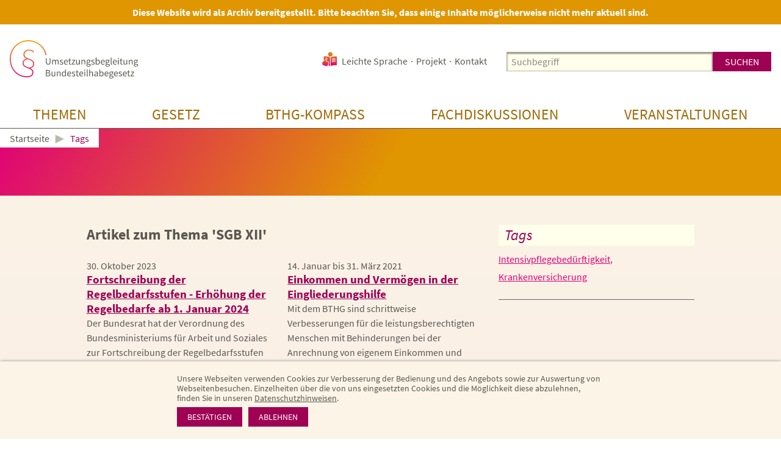

--- FILE ---
content_type: text/html; charset=utf-8
request_url: https://umsetzungsbegleitung-bthg.de/tags/?t=SGB+XII
body_size: 7164
content:
<!DOCTYPE html>
<!--[if lt IE 7]><html class="html5 responsivenl   lt_ie7 lt_ie8 lt_ie9 ie6 nothasjs" lang="de-DE" xml:lang="de-DE"><![endif]-->
<!--[if    IE 7]><html class="html5 responsivenl   lt_ie8 lt_ie9 ie7 nothasjs" lang="de-DE" xml:lang="de-DE"><![endif]-->
<!--[if    IE 8]><html class="html5 responsivenl   lt_ie9 ie8 nothasjs" lang="de-DE" xml:lang="de-DE"><![endif]-->
<!--[if    IE 9]><html class="html5 responsivenl   ie9 nothasjs" lang="de-DE" xml:lang="de-DE"><![endif]-->
<!--[if !IE]>--><html class="html5 responsivenl   nothasjs" lang="de-DE" xml:lang="de-DE"><!--<![endif]-->

  <!--
     - parse:    0.0156
     - system:   0.0732
     - render:   0.0381
     - process:  0.1113
     - total:    0.1269
     queries:    125
     memory:     14.88 MiB
    -->

    <head>
    <meta http-equiv="X-UA-Compatible" content="IE=edge,chrome=1" />

    <title>Tags – Umsetzungsbegleitung Bundesteilhabegesetz</title>

<meta charset="utf-8" />

<meta name="title"       content="Umsetzungsbegleitung Bundesteilhabegesetz: Tags" />
<meta name="generator"   content="ww.edit CMS 4.7" />
<meta name="author"      content="unknown" />
<meta name="language"    content="de-DE" />

	<link rel="canonical" href="https://umsetzungsbegleitung-bthg.de/tags/" />

<meta property="og:type" content="website" /><meta property="og:title" content="Tags – Umsetzungsbegleitung Bundesteilhabegesetz" /><meta property="og:url" content="https://umsetzungsbegleitung-bthg.de/tags/" /><meta property="og:site_name" content="Umsetzungsbegleitung Bundesteilhabegesetz" />
<meta name="twitter:title" content="Tags – Umsetzungsbegleitung Bundesteilhabegesetz" /><meta name="twitter:card" content="summary_large_image" />

    <meta name="robots"   content="index,follow" />
    <meta name="viewport" content="width=device-width, initial-scale=1" />

	    <link rel="stylesheet" href="/static/style/dmos10/css/main.css?1734109694" type="text/css" />

    <script type="text/javascript">
		        var wwe_language = {
            iso639_1: 'de-DE',
            iso639_2: 'deu',
            decimal_separator: ',',
            thousand_separator: '.'
        };

        var wwe_pageid      = 27401;
        var wwe_source      = 'RENDER';
        var wwe_timing      = '0.0156;0.0732;0.0381;0.1113;0.1269;125';
        var wwe_domaingroup = 'dmos10';

        document.documentElement.className = document.documentElement.className.replace(/nothasjs/, 'hasjs');
    </script>

		<script src="/static/js/t26/modernizr-prod.js"></script>
        <script src="/static/js/jquery-1.9.1.min.js"></script>
                  <script src="/static/js/jquery-migrate-1.1.1.min.js"></script>

			<!-- wwedit classics/common -->
		<script src="/static/js/forms.js"></script>
		<script src="/static/js/jquery.placeholder.min.js"></script>

	<!-- site_basics/script EMPTY -->

    <!-- empty -->

	<!-- site/script EMPTY -->
    <!-- page/script EMPTY -->

    <link rel="apple-touch-icon" sizes="180x180" href="https://umsetzungsbegleitung-bthg.de/static/img/dmos10/apple-touch-icon.png">
<link rel="icon" type="image/png" sizes="32x32" href="https://umsetzungsbegleitung-bthg.de/static/img/dmos10/favicon-32x32.png">
<link rel="icon" type="image/png" sizes="16x16" href="https://umsetzungsbegleitung-bthg.de/static/img/dmos10/favicon-16x16.png">
<link rel="manifest" href="https://umsetzungsbegleitung-bthg.de/static/img/dmos10/manifest.json">
<link rel="mask-icon" href="https://umsetzungsbegleitung-bthg.de/static/img/dmos10/safari-pinned-tab.svg" color="#5bbad5">
<link rel="shortcut icon" href="https://umsetzungsbegleitung-bthg.de/static/img/dmos10/favicon.ico">
<meta name="msapplication-config" content="https://umsetzungsbegleitung-bthg.de/static/img/dmos10/browserconfig.xml">
<meta name="theme-color" content="#ffffff">

<link rel="alternate" type="application/x-wiki" title="Inhalt bearbeiten" href="/management/index.php?id=27401"/>

  </head>
  <body class="dmos10 p_level_3 ssl_allow lang_deu xhtml xhtml user_not_logged_in subpage">

  <div class="archive-note">Diese Website wird als Archiv bereitgestellt. Bitte beachten Sie, dass einige Inhalte möglicherweise nicht mehr aktuell sind.</div>

  <div class="width_wrapper">
    <header class="header">
        <nav class="access_navigation"  data-cms-item-id="nav-p27401-access">

  <span class="offscreen">Schnellzugriff</span>
  <ul class="offscreen">

        <li><a href="#main_navigation" title="zur Hauptnavigation">zur Hauptnavigation</a></li>

        <li><a href="#main_content" title="zum Hauptinhalt">zum Hauptinhalt</a></li>

        <li><a href="#smallsearch" title="zur Suche">zur Suche</a></li>

  </ul>

</nav>

            <a href="https://umsetzungsbegleitung-bthg.de/" id="sitelogo" class="intern" title="interner Link: Startseite">
          <picture>
            <source srcset="/static/style/dmos10/css/img/logo-mobile.svg" alt="Logo Umsetzungsbegleitung Bundesteilhabegesetz" height="63" media="(max-width: 500px)"></source>
            <img src="/static/style/dmos10/css/img/logo.svg" alt="Logo Umsetzungsbegleitung Bundesteilhabegesetz" height="63" />
          </picture>
      </a>

        	<nav id="meta_navigation" role="navigation" data-cms-item-id="nav-p27401-meta"><span class="offscreen">Servicenavigation</span><ul><li class="item_1 odd first"><a href="https://umsetzungsbegleitung-bthg.de/leichte-sprache/" class="intern" title="interner Link: Leichte Sprache"><img src="/static/style/dmos10/css/img/leichte-sprache.svg" alt="Icon Leichte Sprache" />Leichte Sprache</a></li><li class="item_2 even inner"><span class="separator">·</span><a href="https://umsetzungsbegleitung-bthg.de/projekt/" class="intern" title="interner Link: Projekt">Projekt</a></li><li class="item_3 odd last"><span class="separator">·</span><a href="https://umsetzungsbegleitung-bthg.de/service/kontakt/" class="intern" title="interner Link: Kontakt">Kontakt</a></li></ul></nav>

        <div class="area page_head_nav rpc-ancor"
                                  data-cms-item-id="ar-p27401-page_head_nav"
                                  data-num-co="2"
                                  data-areapath=""
                                  >

                  <section class="co smallsearch item_1 odd first"
                     id="coid_a66335o1" data-porder="1" data-pageid="25731" data-area="">

  <form method="post"
        action="https://umsetzungsbegleitung-bthg.de/suche/"
        onsubmit="chk_bobby(this); return true;"
        role="search"
  		id="smallsearch">

    <div class="co_head">
      <h2 class="offscreen">
        <label for="search_small_0">Suche</label></h2>
    </div>

    <div class="co_body">
    <fieldset><input type="hidden" name="wwe3_marker[a69782o1]" value="1" /><input type="text" class="search_text label" name="search_generic[sp_full]" id="search_small_0" placeholder="Suchbegriff" title="Suche" /><input type="submit" class="wwe_form_submit" id="wwe_form_submit_0" value="suchen" /><div class="clear noheight">&nbsp;</div></fieldset>

					<a href="https://umsetzungsbegleitung-bthg.de/leichte-sprache/" id="icon_leichtesprache" class="only_small intern" title="Leichte Sprache"><img src="/static/style/dmos10/css/img/leichte-sprache.svg" alt="Person mit Buch" /></a>
			<a href="https://umsetzungsbegleitung-bthg.de/suche/" id="icon_smallsearch" class="only_medium intern" title="Suche"><img src="/static/style/dmos10/css/img/search-loupe.svg" alt="Lupe" /></a>
			<a href="#main_navigation" id="icon_menu" class="only_small  anchor" title="Navigation einblenden"><img src="/static/style/dmos10/css/img/navigation.svg" alt="Menü" /></a>

    </div><!-- / .co_body -->
  </form>

        </section><!-- /co -->

	<nav class="nested_pagelist " role="navigation" id="main_navigation">

	<div class="nav_container">	

	<ul class="npl_level_1"><li class="item id-27701"><a href="#sub_27701" class="nav_level1_anchor anchor">Themen</a><div class="npl_level_2" id="sub_27701"><div class="sublevel_description"><p><strong>Die BTHG-Themen</strong></p><p>In diesem Bereich finden Sie Übersichtsseiten zu allen BTHG-relevanten Themen. Diese Übersichtsseiten beherbergen alle Informationen, die das Projekt zu den Themen gesammelt hat.</p></div><ul><li class="item id-27701"><a href="https://umsetzungsbegleitung-bthg.de/themen/" class="intern">Die BTHG-Themen</a></li><li class="item id-27643"><a href="https://umsetzungsbegleitung-bthg.de/themen/bedarfsermittlung-und-icf/" class="intern">Bedarfsermittlung und ICF</a></li><li class="item id-26406"><a href="https://umsetzungsbegleitung-bthg.de/themen/betreuungswesen/" class="intern">Betreuungswesen</a></li><li class="item id-27645"><a href="https://umsetzungsbegleitung-bthg.de/themen/einkommen-und-vermoegen/" class="intern">Einkommen und Vermögen</a></li><li class="item id-27657"><a href="https://umsetzungsbegleitung-bthg.de/themen/gesamtplanung/" class="intern">Gesamtplanung</a></li><li class="item id-27680"><a href="https://umsetzungsbegleitung-bthg.de/themen/medizinische-rehabilitation/" class="intern">Medizinische Rehabilitation</a></li><li class="item id-27662"><a href="https://umsetzungsbegleitung-bthg.de/themen/schnittstellen/" class="intern">Schnittstellen</a></li></ul><ul><li class="item id-27682"><a href="https://umsetzungsbegleitung-bthg.de/themen/soziale-teilhabe/" class="intern">Soziale Teilhabe</a></li><li class="item id-27681"><a href="https://umsetzungsbegleitung-bthg.de/themen/teilhabe-am-arbeitsleben/" class="intern">Teilhabe am Arbeitsleben</a></li><li class="item id-27663"><a href="https://umsetzungsbegleitung-bthg.de/themen/teilhabe-an-bildung/" class="intern">Teilhabe an Bildung</a></li><li class="item id-27666"><a href="https://umsetzungsbegleitung-bthg.de/themen/teilhabeplanverfahren/" class="intern">Teilhabeplanverfahren</a></li><li class="item id-27664"><a href="https://umsetzungsbegleitung-bthg.de/themen/trennung-von-fach-und-existenzsichernden-leistungen/" class="intern">Trennung von Fach- und existenzsichernden Leistungen</a></li><li class="item id-27665"><a href="https://umsetzungsbegleitung-bthg.de/themen/vernetzung-von-beratungsangeboten/" class="intern">Vernetzung von Beratungsangeboten</a></li><li class="item id-27667"><a href="https://umsetzungsbegleitung-bthg.de/themen/vertragsrecht/" class="intern">Vertragsrecht</a></li></ul><a href="#main_navigation" class="sub_close anchor" title="schließen">×</a></div></li><li class="item id-25738"><a href="#sub_25738" class="nav_level1_anchor anchor">Gesetz</a><div class="npl_level_2" id="sub_25738"><div class="sublevel_description"><p><strong>Das Gesetz</strong></p><p>Das BTHG soll mit seinen umfangreichen Rechtsänderungen dazu beitragen, Menschen mit Behinderungen eine möglichst volle und wirksame Teilhabe in allen Bereichen für eine selbstbestimmte Lebensführung zu ermöglichen.</p></div><ul><li class="item id-25738"><a href="https://umsetzungsbegleitung-bthg.de/gesetz/" class="intern">Das Gesetz</a></li><li class="item id-25739"><a href="https://umsetzungsbegleitung-bthg.de/gesetz/aenderungen-im-einzelnen/" class="intern">Änderungen im Einzelnen</a></li><li class="item id-25741"><a href="https://umsetzungsbegleitung-bthg.de/gesetz/hintergrund/" class="intern">Hintergrund</a></li><li class="item id-25742"><a href="https://umsetzungsbegleitung-bthg.de/gesetz/umsetzung-laender/" class="intern">Umsetzungsstand in den Ländern</a></li><li class="item id-25799"><a href="https://umsetzungsbegleitung-bthg.de/gesetz/umsetzungsinitiativen/" class="intern">Weitere Umsetzungsinitiativen</a></li><li class="item id-25800"><a href="https://umsetzungsbegleitung-bthg.de/gesetz/drei-fragen-an/" class="intern">Drei Fragen an ...</a></li></ul><a href="#main_navigation" class="sub_close anchor" title="schließen">×</a></div></li><li class="item id-25801"><a href="#sub_25801" class="nav_level1_anchor anchor">BTHG-Kompass</a><div class="npl_level_2" id="sub_25801"><div class="sublevel_description"><p><strong>Der BTHG-Kompass</strong></p><p>Der BTHG-Kompass war als stetig wachsendes Kompendium gedacht. Er umfasst Themen, die mit der Umsetzung des BTHG im Zusammenhang stehen und den Umsetzungsstand, zentrale Fragestellungen, Fachbeiträge, gute Beispiele und Urteile abbilden.</p><p>&nbsp;</p><p><a href="https://umsetzungsbegleitung-bthg.de/bthg-kompass/gesamtansicht/" class="intern">Gesamtansicht des BTHG-Kompasses</a></p><p><a href="https://umsetzungsbegleitung-bthg.de/bthg-kompass/kompass-suche/" class="intern">Suche im BTHG-Kompass</a></p></div><ul><li class="item id-25801"><a href="https://umsetzungsbegleitung-bthg.de/bthg-kompass/" class="intern">Der BTHG-Kompass</a></li><li class="item id-25805"><a href="https://umsetzungsbegleitung-bthg.de/bthg-kompass/bk-bedarfsermittlung-icf/" class="intern">Bedarfsermittlung und ICF-Orientierung</a></li><li class="item id-25880"><a href="https://umsetzungsbegleitung-bthg.de/bthg-kompass/bk-gesamtplanung/" class="intern">Gesamtplanung</a></li><li class="item id-25923"><a href="https://umsetzungsbegleitung-bthg.de/bthg-kompass/bk-teilhabeplanverfahren/" class="intern">Teilhabeplanverfahren</a></li><li class="item id-25976"><a href="https://umsetzungsbegleitung-bthg.de/bthg-kompass/bk-medizinische-rehabilitation/" class="intern">Medizinische Rehabilitation</a></li><li class="item id-25990"><a href="https://umsetzungsbegleitung-bthg.de/bthg-kompass/bk-teilhabe-arbeitsleben/" class="intern">Teilhabe am Arbeitsleben</a></li><li class="item id-26039"><a href="https://umsetzungsbegleitung-bthg.de/bthg-kompass/bk-teilhabe-an-bildung/" class="intern">Teilhabe an Bildung</a></li></ul><ul><li class="item id-26051"><a href="https://umsetzungsbegleitung-bthg.de/bthg-kompass/bk-soziale-teilhabe/" class="intern">Soziale Teilhabe</a></li><li class="item id-26142"><a href="https://umsetzungsbegleitung-bthg.de/bthg-kompass/bk-vertragsrecht/" class="intern">Vertragsrecht</a></li><li class="item id-26168"><a href="https://umsetzungsbegleitung-bthg.de/bthg-kompass/bk-trennung-von-leistungen/" class="intern">Trennung von Leistungen</a></li><li class="item id-26208"><a href="https://umsetzungsbegleitung-bthg.de/bthg-kompass/bk-schnittstellen/" class="intern">Schnittstellen</a></li><li class="item id-26281"><a href="https://umsetzungsbegleitung-bthg.de/bthg-kompass/bk-einkommen-und-vermoegen/" class="intern">Einkommen und Vermögen</a></li><li class="item id-26325"><a href="https://umsetzungsbegleitung-bthg.de/bthg-kompass/bk-vernetzung-von-beratungsangeboten-1/" class="intern">Vernetzung von Beratungsangeboten</a></li></ul><a href="#main_navigation" class="sub_close anchor" title="schließen">×</a></div></li><li class="item id-26366"><a href="#sub_26366" class="nav_level1_anchor anchor">Fachdiskussionen</a><div class="npl_level_2" id="sub_26366"><div class="sublevel_description"><p><strong>Online-Fachdiskussionen</strong></p><p>Im Zentrum des Projekts standen Ihre Fragen zum BTHG. In unseren Fachdiskussionen hatten Sie die Möglichkeit Ihre Beiträge und Fragen an uns weiterzugeben. Wir ordneten Ihre Anliegen, recherchierten auf Bundes-, Landes- und kommunaler Ebene relevante Informationen und bereiteten diese für Ihren&nbsp;beruflichen Alltag auf.&nbsp;</p></div><ul><li class="item id-26366"><a href="https://umsetzungsbegleitung-bthg.de/beteiligen/" class="intern">Online-Fachdiskussionen</a></li><li class="item id-26368"><a href="https://umsetzungsbegleitung-bthg.de/beteiligen/fd-bedarfsermittlungsinstrumente-in-der-anwendung/" class="intern">FD Bedarfsermittlungsinstrumente in der Anwendung</a></li><li class="item id-26369"><a href="https://umsetzungsbegleitung-bthg.de/beteiligen/fd-sozialraumorientierte-eingliederungshilfe/" class="intern">FD Sozialraumorientierte Eingliederungshilfe</a></li><li class="item id-26370"><a href="https://umsetzungsbegleitung-bthg.de/beteiligen/fd-beratung-und-unterstuetzung/" class="intern">FD Beratung und Unterstützung</a></li><li class="item id-26371"><a href="https://umsetzungsbegleitung-bthg.de/beteiligen/fd-verguetungsformen/" class="intern">FD Vergütungsformen</a></li><li class="item id-26372"><a href="https://umsetzungsbegleitung-bthg.de/beteiligen/fd-landesrahmenvertraege/" class="intern">FD Landesrahmenverträge</a></li><li class="item id-26373"><a href="https://umsetzungsbegleitung-bthg.de/beteiligen/fd-mitwirkungspflichten/" class="intern">FD Mitwirkungspflichten</a></li><li class="item id-26374"><a href="https://umsetzungsbegleitung-bthg.de/beteiligen/fd-persoenliche-assistenz-im-sgb-ix/" class="intern">FD Persönliche Assistenz im SGB IX</a></li><li class="item id-26375"><a href="https://umsetzungsbegleitung-bthg.de/beteiligen/fd-personenzentrierung-in-der-eingliederungshilfe/" class="intern">FD Personenzentrierung in der Eingliederungshilfe</a></li><li class="item id-26376"><a href="https://umsetzungsbegleitung-bthg.de/beteiligen/fd-einkommen-und-vermoegen/" class="intern">FD Einkommen und Vermögen</a></li><li class="item id-26377"><a href="https://umsetzungsbegleitung-bthg.de/beteiligen/fd-vernetzung-von-beratungsangeboten/" class="intern">FD Vernetzung von Beratungsangeboten</a></li></ul><ul><li class="item id-26378"><a href="https://umsetzungsbegleitung-bthg.de/beteiligen/fd-schnittstellen/" class="intern">FD Schnittstellen</a></li><li class="item id-26379"><a href="https://umsetzungsbegleitung-bthg.de/beteiligen/fd-soziale-teilhabe-2020/" class="intern">FD Soziale Teilhabe</a></li><li class="item id-26380"><a href="https://umsetzungsbegleitung-bthg.de/beteiligen/fd-bthg-fuer-akteure-des-betreuungswesens/" class="intern">FD BTHG für Akteure des Betreuungswesens</a></li><li class="item id-26381"><a href="https://umsetzungsbegleitung-bthg.de/beteiligen/fd-andere-leistungsanbieter/" class="intern">FD Andere Leistungsanbieter</a></li><li class="item id-26382"><a href="https://umsetzungsbegleitung-bthg.de/beteiligen/fd-bedarfsermittlungsinstrumente/" class="intern">FD Bedarfsermittlungsinstrumente</a></li><li class="item id-26383"><a href="https://umsetzungsbegleitung-bthg.de/beteiligen/fd-soziale-teilhabe/" class="intern">FD Soziale Teilhabe</a></li><li class="item id-26384"><a href="https://umsetzungsbegleitung-bthg.de/beteiligen/fd-trennung-von-fach-und-existenzsichernden-leistungen/" class="intern">FD Trennung von Fach- und existenzsichernden Leistungen</a></li><li class="item id-26385"><a href="https://umsetzungsbegleitung-bthg.de/beteiligen/fd-leistungsberechtigter-personenkreis/" class="intern">FD Leistungsberechtigter Personenkreis</a></li><li class="item id-26386"><a href="https://umsetzungsbegleitung-bthg.de/beteiligen/fd-teilhabe-am-arbeitsleben/" class="intern">FD Teilhabe am Arbeitsleben</a></li><li class="item id-26388"><a href="https://umsetzungsbegleitung-bthg.de/beteiligen/fd-teilhabe-und-gesamtplanverfahren/" class="intern">FD Gesamtplan- und Teilhabeplanverfahren nach dem BTHG</a></li><li class="item id-26389"><a href="https://umsetzungsbegleitung-bthg.de/beteiligen/fd-bedarfsermittlung-und-icf-orientierung/" class="intern">FD Bedarfsermittlung und ICF-Orientierung</a></li></ul><a href="#main_navigation" class="sub_close anchor" title="schließen">×</a></div></li><li class="item id-26416"><a href="#sub_26416" class="nav_level1_anchor anchor">Veranstaltungen</a><div class="npl_level_2" id="sub_26416"><div class="sublevel_description"><p><strong>Unsere Veranstaltungen</strong></p><p>Während des Projekts haben wir, unterstützt durch Expertinnen und Experten, bundesweit sowie online zahlreiche Veranstaltungen zu Intention, Hintergrund und Regelungsinhalten des BTHG durchgeführt.</p></div><ul><li class="item id-26416"><a href="https://umsetzungsbegleitung-bthg.de/veranstaltungen/" class="intern">Unsere Veranstaltungen</a></li><li class="item id-26993"><a href="https://umsetzungsbegleitung-bthg.de/veranstaltungen/veranstaltungsreihe-zur-umsetzung-der-inklusiven-kinder-und-jugendhilfe/" class="intern">Veranstaltungsreihe zur Umsetzung der inklusiven Kinder- und Jugendhilfe</a></li><li class="item id-26994"><a href="https://umsetzungsbegleitung-bthg.de/veranstaltungen/bthg-aus-der-perspektive-von/" class="intern">Veranstaltungsreihe „Das BTHG aus der Perspektive von ...“</a></li></ul><a href="#main_navigation" class="sub_close anchor" title="schließen">×</a></div></li></ul>

	</div>
	</nav>

			<script src="/static/js/custom/navigation.js"></script>

        </div><!-- / page_head_nav -->

        <h1 id="page_head_title" class="offscreen">Tags</h1>
  </header>

  <div class="page_background">

    <nav class="breadcrumb" id="breadcrumb"  data-cms-item-id="nav-p27401-breadcrumb">

                  <span class="offscreen">Pfadnavigation</span>

        <ol><li class="item_1 odd first"><a href="https://umsetzungsbegleitung-bthg.de/" class="intern" title="interner Link: Startseite">Startseite</a></li><li class="item_2 even last"><span class="separator">►</span><span class="active_nav">Tags</span></li></ol>

    </nav><!-- / breadcrumb -->

      <div class="page_feature">
                                          <div class="no_title_img"></div>

          <div class="inner_wrapper"  id="main_content">

          </div>
      </div>

            <div class="page_body inner_wrapper">

        <section class="area page_body_main_content rpc-ancor"
                                  data-cms-item-id="ar-p27401-page_body_main_content"
                                  data-num-co="3"
                                  data-areapath="page/body/main_content"
                                  >

                  <section class="co pagelist item_1 odd first twocol"
                     id="coid_a69781o1" data-porder="1" data-pageid="27401" data-area="page/body/main_content">

    <a name="result" class="invisible pagelist_anchor"></a>

        <div class="co_head">

        <h2 class="subject">Artikel zum Thema 'SGB XII'</h2>

                    </div>

    <div class="co_body">

            <ul class="resultlist no_extra_link">

            <li class="tsr item_1 odd first xhtml list_ext_teaser " data-tsr="27265">

    <header class="co_head pl_co_head">

						  			  <p class="topic"><a href="https://umsetzungsbegleitung-bthg.de/service/aktuelles/regelbedarfsstufen-fortschreibung/" class="intern" title="interner Link: Regelbedarfsstufen Fortschreibung">30. Oktober 2023</a></p>

        <h3 class="subject"><a href="https://umsetzungsbegleitung-bthg.de/service/aktuelles/regelbedarfsstufen-fortschreibung/" class="intern" title="interner Link: Regelbedarfsstufen Fortschreibung">Fortschreibung der Regelbedarfsstufen - Erhöhung der Regelbedarfe ab 1. Januar 2024</a></h3>

          </header>

    <div class="co_body ">

            <div class="richtext">
              <p>Der Bundesrat hat der Verordnung des Bundesministeriums für Arbeit und Soziales zur Fortschreibung der Regelbedarfsstufen zugestimmt. Ab dem 1. Januar 2024 werden die Regelsätze in der Sozialhilfe, beim Bürgergeld, für den persönlichen Schulbedarf sowie bei den Leistungen nach dem Asylbewerberleistungsgesetz um insgesamt 12 Prozent steigen.</p>            </div>

				<footer class="extra_link">
			<a href="https://umsetzungsbegleitung-bthg.de/service/aktuelles/regelbedarfsstufen-fortschreibung/" class="intern" title="interner Link: Regelbedarfsstufen Fortschreibung">Weiterlesen</a>
		</footer>

    </div>

            </li>

            <li class="tsr item_2 even last xhtml list_ext_teaser " data-tsr="26376">

    <header class="co_head pl_co_head">

						  			  <p class="topic"><a href="https://umsetzungsbegleitung-bthg.de/beteiligen/fd-einkommen-und-vermoegen/" class="intern" title="interner Link: FD Einkommen und Vermögen">14. Januar bis 31. März 2021</a></p>

        <h3 class="subject"><a href="https://umsetzungsbegleitung-bthg.de/beteiligen/fd-einkommen-und-vermoegen/" class="intern" title="interner Link: FD Einkommen und Vermögen">Einkommen und Vermögen in der Eingliederungshilfe</a></h3>

          </header>

    <div class="co_body ">

            <div class="richtext">
              <p>Mit dem BTHG sind schrittweise Verbesserungen für die leistungsberechtigten Menschen mit Behinderungen bei der Anrechnung von eigenem Einkommen und Vermögen in der Eingliederungshilfe in Kraft getreten. Mit dem 1. Januar 2020 wurde zudem das dem Fürsorgegedanken verpflichtete Anrechnungsverfahren auf ein Beitragsverfahren umgestellt.</p>            </div>

				<footer class="extra_link">
			<a href="https://umsetzungsbegleitung-bthg.de/beteiligen/fd-einkommen-und-vermoegen/" class="intern" title="interner Link: FD Einkommen und Vermögen">Weiterlesen</a>
		</footer>

    </div>

            </li>

        </ul>

    </div><!-- /co_body -->

        </section><!-- /co -->

                  <section class="co pagelist item_2 even inner twocol"
                     id="coid_a69781o2" data-porder="2" data-pageid="27401" data-area="page/body/main_content">

    <a name="result" class="invisible pagelist_anchor"></a>

        <div class="co_head">

        <h2 class="subject">Veranstaltungen zum Thema 'SGB XII'</h2>

                    </div>

    <div class="co_body">

          <div class="message">
                      <p>Keine Veranstaltungen zu diesem Thema gefunden.</p>
                </div>

    </div><!-- /co_body -->

        </section><!-- /co -->

                  <section class="co pagelist item_3 odd last"
                     id="coid_a69781o3" data-porder="3" data-pageid="27401" data-area="page/body/main_content">

    <a name="result" class="invisible pagelist_anchor"></a>

        <div class="co_head">

        <h2 class="subject">Kompass-Einträge zum Thema 'SGB XII'</h2>

                    </div>

    <div class="co_body">

            <ul class="resultlist no_extra_link">

            <li class="tsr item_1 odd first last faq list_dmos10_faq " data-tsr="26199">

<script src="/static/js/custom/faq.js"></script>

	<div class="question_container">

		<div class="bg_wrap">

		Trennung von Leistungen » Existenzsichernde Leistungen außerhalb der KdU

    <header class="co_head pl_co_head">

        <h3 class="subject">Verfügung über Mehrbedarf</h3>

          </header>

    <div class="co_body ">
        			  				  					  <div class="richtext">
						  <p>Ich betreue eine Person mit dem Merkzeichen "G" im Schwerbehindertenausweis. Die Person lebt in einer Einrichtung. Sie erhält Grundsicherung bei Erwerbsminderung sowie&nbsp;&hellip;</p>
					  </div>
					  <div class="richtext_full" style="display: none">
						  <p>Ich betreue eine Person mit dem Merkzeichen "G" im Schwerbehindertenausweis. Die Person lebt in einer Einrichtung. Sie erhält Grundsicherung bei Erwerbsminderung sowie einen Mehrbedarf zur Grundsicherung. Die Einrichtung, in der die betreute Person lebt, fordert mich nunmehr auf, neben den Unterkunftskosten auch den Mehrbedarf an die Einrichtung zu zahlen. Ist dies tatsächlich und auf Dauer so gedacht und angebracht? Ich gehe vielmehr davon aus, dass der Mehrbedarf dem Leistungsberechtigten zur freien Verfügung steht. Gespräche mit der Einrichtung und dem Sozialhilfeträger konnten nicht zur Klärung beitragen.</p>
					  </div>

			  			  <a href="https://umsetzungsbegleitung-bthg.de/bthg-kompass/bk-trennung-von-leistungen/existenzsichernde-leistungen-ausserhalb-der-kdu/fd9-1014/" class="answer_link intern" title="Antwort lesen">Antwort lesen</a>

    </div>

		</div>
	</div>

            </li>

        </ul>

    </div><!-- /co_body -->

        </section><!-- /co -->

        </section><!-- / page_body_main_content -->

                                    <div class="area page_body_right_content rpc-ancor">
                        <div class="tags_marginalie richtext"><p class="topic">Tags</p><div class="tags" data-tagpool="themen"><div id="article_tags_0" class="article_tags"><ul class="article_tags_list"><li class="article_tag item_1 odd first"><a class="tag_name intern" href="https://umsetzungsbegleitung-bthg.de/tags/?t=Intensivpflegebed%C3%BCrftigkeit" title="interner Link: Tags">Intensivpflegebedürftigkeit</a></li><li class="article_tag item_2 even last"><a class="tag_name intern" href="https://umsetzungsbegleitung-bthg.de/tags/?t=Krankenversicherung" title="interner Link: Tags">Krankenversicherung</a></li></ul></div></div></div>
                    </div>

                </div>      
      </div>

        <footer class="footer">

                  <div class="sharing"><span class="wide">Diese Seite teilen:</span><span class="mobile">Seite teilen:</span><ul><li class="icon_mail"><a href="mailto:?body=https%3A%2F%2Fumsetzungsbegleitung-bthg.de%2Ftags%2F" title="Teilen per E-Mail">Mail</a></li></ul></div>

            <div class="sponsors">
                <div class="sponsors--entry"><img src="/static/style/dmos10/css/img/logo-bmas.svg" alt="Gefördert durch: Bundesministerium für Arbeit und Soziales aufgrund eines Beschlusses des Deutschen Bundestages"/></div>
                <div class="sponsors--entry">Ein Projekt des<br/><img src="/static/style/dmos10/css/img/logo-dv.svg?1" alt="Logo Deutscher Verein für öffentliche und private Fürsorge e.V."/></div>
            </div>

          	<nav id="foot_navigation" role="navigation" data-cms-item-id="nav-p27401-meta"><span class="offscreen">Servicenavigation</span><ul><li class="item_1 odd first"><a href="https://umsetzungsbegleitung-bthg.de/service/barrierefreiheit/" class="intern" title="interner Link: Barrierefreiheit">Barrierefreiheit</a></li><li class="item_2 even inner"><span class="separator">·</span><a href="https://umsetzungsbegleitung-bthg.de/datenschutz/" class="intern" title="interner Link: Datenschutz">Datenschutz</a></li><li class="item_3 odd last"><span class="separator">·</span><a href="https://umsetzungsbegleitung-bthg.de/impressum/" class="intern" title="interner Link: Impressum">Impressum</a></li></ul></nav>
        </footer>
        </div>
  <a href="#top" id="scrolltop" title="nach oben">▲</a>

    <script src="/static/js/wwcookie.js"></script>
    <div class="cookienote_banner cookienote">
        <div class="width_wrapper">
            <div class="cookienote_text">
                            <p>Unsere Webseiten verwenden Cookies zur Verbesserung der Bedienung und des Angebots sowie zur Auswertung von Webseitenbesuchen. Einzelheiten über die von uns eingesetzten Cookies und die Möglichkeit diese abzulehnen, finden Sie in unseren <a href="https://umsetzungsbegleitung-bthg.de/datenschutz/" class="intern" title="interner Link: Datenschutz">Datenschutzhinweisen</a>.</p>
                        </div>

            <button class="cookienote_deny" id="wwcookie_deny_button" >Ablehnen</button>            <button class="cookienote_confirm" id="wwcookie_confirm_button" >Bestätigen</button>
                    </div>
    </div>
   <script>$('<div class="cookienote">').css('height', $('.cookienote_banner').get(0).offsetHeight).insertAfter($('.cookienote_banner'));</script>

        <!-- empty -->

<!-- site_bottom/script EMPTY -->
<!-- page_bottom/script EMPTY -->

<script>$(function(){ $('video').bind('contextmenu',function() { return false; }); });</script>

</body>

</html>


--- FILE ---
content_type: text/css
request_url: https://umsetzungsbegleitung-bthg.de/static/style/dmos10/css/main.css?1734109694
body_size: 13831
content:
@charset "UTF-8";
/* line 1, ../scss/base/_reset.scss */
* {
  font-size: inherit;
  font-family: inherit;
  margin: 0;
  padding: 0;
  line-height: inherit;
  outline: 0;
  border: 0;
  color: inherit;
}

/* line 12, ../scss/base/_reset.scss */
img {
  vertical-align: middle;
}

/* line 16, ../scss/base/_reset.scss */
nav, footer, header, section, article, aside {
  display: block;
}

/* source-sans-pro-regular - latin */
@font-face {
  font-family: 'Source Sans Pro';
  font-style: normal;
  font-weight: normal;
  src: url("webfonts/source-sans-pro-v14-latin-regular.eot");
  /* IE9 Compat Modes */
  src: local(""), url("webfonts/source-sans-pro-v14-latin-regular.eot?#iefix") format("embedded-opentype"), url("webfonts/source-sans-pro-v14-latin-regular.woff2") format("woff2"), url("webfonts/source-sans-pro-v14-latin-regular.woff") format("woff"), url("webfonts/source-sans-pro-v14-latin-regular.ttf") format("truetype"), url("webfonts/source-sans-pro-v14-latin-regular.svg#SourceSansPro") format("svg");
  /* Legacy iOS */
}
/* source-sans-pro-italic - latin */
@font-face {
  font-family: 'Source Sans Pro';
  font-style: italic;
  font-weight: normal;
  src: url("webfonts/source-sans-pro-v14-latin-italic.eot");
  /* IE9 Compat Modes */
  src: local(""), url("webfonts/source-sans-pro-v14-latin-italic.eot?#iefix") format("embedded-opentype"), url("webfonts/source-sans-pro-v14-latin-italic.woff2") format("woff2"), url("webfonts/source-sans-pro-v14-latin-italic.woff") format("woff"), url("webfonts/source-sans-pro-v14-latin-italic.ttf") format("truetype"), url("webfonts/source-sans-pro-v14-latin-italic.svg#SourceSansPro") format("svg");
  /* Legacy iOS */
}
/* source-sans-pro-700 - latin */
@font-face {
  font-family: 'Source Sans Pro';
  font-style: normal;
  font-weight: bold;
  src: url("webfonts/source-sans-pro-v14-latin-700.eot");
  /* IE9 Compat Modes */
  src: local(""), url("webfonts/source-sans-pro-v14-latin-700.eot?#iefix") format("embedded-opentype"), url("webfonts/source-sans-pro-v14-latin-700.woff2") format("woff2"), url("webfonts/source-sans-pro-v14-latin-700.woff") format("woff"), url("webfonts/source-sans-pro-v14-latin-700.ttf") format("truetype"), url("webfonts/source-sans-pro-v14-latin-700.svg#SourceSansPro") format("svg");
  /* Legacy iOS */
}
/* source-sans-pro-700italic - latin */
@font-face {
  font-family: 'Source Sans Pro';
  font-style: italic;
  font-weight: bold;
  src: url("webfonts/source-sans-pro-v14-latin-700italic.eot");
  /* IE9 Compat Modes */
  src: local(""), url("webfonts/source-sans-pro-v14-latin-700italic.eot?#iefix") format("embedded-opentype"), url("webfonts/source-sans-pro-v14-latin-700italic.woff2") format("woff2"), url("webfonts/source-sans-pro-v14-latin-700italic.woff") format("woff"), url("webfonts/source-sans-pro-v14-latin-700italic.ttf") format("truetype"), url("webfonts/source-sans-pro-v14-latin-700italic.svg#SourceSansPro") format("svg");
  /* Legacy iOS */
}
/* line 50, ../scss/base/_mixins.scss */
::-webkit-input-placeholder {
  color: #888;
  opacity: 1;
}

/* line 53, ../scss/base/_mixins.scss */
::-moz-placeholder {
  color: #888;
  opacity: 1;
}

/* line 56, ../scss/base/_mixins.scss */
:-ms-input-placeholder {
  color: #888;
  opacity: 1;
}

/* line 59, ../scss/base/_mixins.scss */
input:-moz-placeholder {
  color: #888;
  opacity: 1;
}

/* line 2, ../scss/base/_extends.scss */
.clear {
  clear: both;
}

/* line 6, ../scss/base/_extends.scss */
.noheight {
  height: 0;
  line-height: 0;
  font-size: 0;
  display: block;
  overflow: hidden;
}

/* line 14, ../scss/base/_extends.scss */
.invisible {
  visibility: hidden;
}

/* line 18, ../scss/base/_extends.scss */
.offscreen {
  position: absolute;
  left: -9999em;
}

/* line 25, ../scss/base/_extends.scss */
.extra_link a,
a.button, .wwe_form_submit, .lang_variant_switch, .cookienote_confirm, .cookienote_deny, .browse_list li a, .dmos10_linkbox a,
a.secondary_button,
.page_teaser_half .rt_ext_inh .extra_link a,
.page_teaser_third .rt_ext_inh .extra_link a {
  display: inline-block;
  text-decoration: none;
  padding: 0 15px;
  line-height: 28px;
  cursor: pointer;
  -webkit-appearance: none;
  -webkit-border-radius: 0;
}

/* line 39, ../scss/base/_extends.scss */
.extra_link a,
a.button, .wwe_form_submit, .lang_variant_switch, .cookienote_confirm, .cookienote_deny, .browse_list li a, .dmos10_linkbox a {
  color: #fff;
  text-transform: uppercase;
  background: #9e0054;
  border: 2px solid #9e0054;
}
/* line 45, ../scss/base/_extends.scss */
.extra_link a:hover,
a.button:hover, .wwe_form_submit:hover, .lang_variant_switch:hover, .cookienote_confirm:hover, .cookienote_deny:hover, .browse_list li a:hover, .dmos10_linkbox a:hover, .extra_link a:focus,
a.button:focus, .wwe_form_submit:focus, .lang_variant_switch:focus, .cookienote_confirm:focus, .cookienote_deny:focus, .browse_list li a:focus, .dmos10_linkbox a:focus, .extra_link a:active,
a.button:active, .wwe_form_submit:active, .lang_variant_switch:active, .cookienote_confirm:active, .cookienote_deny:active, .browse_list li a:active, .dmos10_linkbox a:active {
  background: #fff;
  color: #9e0054;
  outline: 0;
}

/* line 54, ../scss/base/_extends.scss */
a.secondary_button, .page_teaser_half .rt_ext_inh .extra_link a, .page_teaser_third .rt_ext_inh .extra_link a {
  border: 2px solid #e00078;
  background: #ffffeb;
  color: #e00078;
}
/* line 59, ../scss/base/_extends.scss */
a.secondary_button:hover, .page_teaser_half .rt_ext_inh .extra_link a:hover, .page_teaser_third .rt_ext_inh .extra_link a:hover, a.secondary_button:focus, .page_teaser_half .rt_ext_inh .extra_link a:focus, .page_teaser_third .rt_ext_inh .extra_link a:focus, a.secondary_button:active, .page_teaser_half .rt_ext_inh .extra_link a:active, .page_teaser_third .rt_ext_inh .extra_link a:active {
  background: #e00078;
  color: #fff;
  outline: 0;
}

/* line 68, ../scss/base/_extends.scss */
.list_dmos10_faq .bg_wrap .answer_link, .faq_close, .wwinterview_list .wwi_question .wwi_vote_up,
.wwinterview_list .wwi_question .wwi_vote_down {
  position: absolute;
  bottom: 0;
  display: block;
  color: #9e0054;
  background: #ffffeb;
  border: 2px solid #e00078;
  border-bottom-width: 0;
  padding: 2px 7px;
}

/* line 82, ../scss/base/_extends.scss */
.list_dmos10_faq .bg_wrap .answer_link, .faq_close, .wwinterview_list .wwi_question .wwi_vote_up,
.wwinterview_list .wwi_question .wwi_vote_down, p.topic a, h2 a, .pagelist .tsr p.topic + h2 a, .breadcrumb li a, .satellite_map #modellkommunen_liste li a, .linklist a, .pagelist .tsr p.topic a {
  text-decoration: none;
}
/* line 85, ../scss/base/_extends.scss */
.list_dmos10_faq .bg_wrap .answer_link:hover, .faq_close:hover, .wwinterview_list .wwi_question .wwi_vote_up:hover,
.wwinterview_list .wwi_question .wwi_vote_down:hover, p.topic a:hover, h2 a:hover, .pagelist .tsr p.topic + h2 a:hover, .breadcrumb li a:hover, .satellite_map #modellkommunen_liste li a:hover, .linklist a:hover, .pagelist .tsr p.topic a:hover, .list_dmos10_faq .bg_wrap .answer_link:focus, .faq_close:focus, .wwinterview_list .wwi_question .wwi_vote_up:focus,
.wwinterview_list .wwi_question .wwi_vote_down:focus, p.topic a:focus, h2 a:focus, .pagelist .tsr p.topic + h2 a:focus, .breadcrumb li a:focus, .satellite_map #modellkommunen_liste li a:focus, .linklist a:focus, .pagelist .tsr p.topic a:focus, .list_dmos10_faq .bg_wrap .answer_link:active, .faq_close:active, .wwinterview_list .wwi_question .wwi_vote_up:active,
.wwinterview_list .wwi_question .wwi_vote_down:active, p.topic a:active, h2 a:active, .pagelist .tsr p.topic + h2 a:active, .breadcrumb li a:active, .satellite_map #modellkommunen_liste li a:active, .linklist a:active, .pagelist .tsr p.topic a:active {
  text-decoration: underline;
}

/* line 92, ../scss/base/_extends.scss */
.img_container a, .header #sitelogo, .smallsearch a {
  display: inline-block;
}
/* line 95, ../scss/base/_extends.scss */
.img_container a:focus, .header #sitelogo:focus, .smallsearch a:focus {
  outline: 2px solid #9e0054;
}

/* line 100, ../scss/base/_extends.scss */
.event_location,
.calendar .eventday .event_date,
.event_date {
  font-weight: bold;
  min-height: 45px;
  line-height: 45px;
  background: #ffffeb;
  position: relative;
  padding-left: 70px;
}
/* line 109, ../scss/base/_extends.scss */
.event_location:before,
.calendar .eventday .event_date:before,
.event_date:before {
  content: "";
  position: absolute;
  display: inline-block;
  left: 0;
  background-image: url(img/svg-sprite.svg?1734109544);
  background-position: 0px -95px;
  width: 38px;
  height: 36px;
  top: 4px;
  left: 16px;
}

/* line 117, ../scss/base/_extends.scss */
.calendar .eventday .event_date:before, .event_date:before {
  content: "";
  position: absolute;
  display: inline-block;
  left: 0;
  background-image: url(img/svg-sprite.svg?1734109544);
  background-position: 0px -95px;
  width: 38px;
  height: 36px;
  top: 4px;
  left: 16px;
}

/* line 125, ../scss/base/_extends.scss */
.event_location:before {
  content: "";
  position: absolute;
  display: inline-block;
  left: 0;
  background-image: url(img/svg-sprite.svg?1734109544);
  background-position: 0px -202px;
  width: 26px;
  height: 39px;
  top: 4px;
  left: 16px;
}

/* line 132, ../scss/base/_extends.scss */
.question_container .kompass_new, .faq .page_body_question .co .kompass_new, .page_feature_intro .nested_pagelist li .box .kompass_new, .dmos10_introtext .topic .kompass_new {
  display: inline-block;
  padding: 3px 15px;
  background: #9e0054;
  color: #fff;
  text-transform: uppercase;
  font-weight: bold;
  font-size: 1.5em;
  transform: rotate(7deg);
  box-shadow: 0 0 5px rgba(0, 0, 0, 0.3);
  backface-visibility: hidden;
}

/* line 1, ../scss/_global.scss */
* {
  -webkit-box-sizing: border-box;
  -moz-box-sizing: border-box;
  box-sizing: border-box;
  -moz-background-clip: padding-box !important;
  -webkit-background-clip: padding-box !important;
  background-clip: padding-box !important;
}

/* line 5, ../scss/_global.scss */
body {
  font-family: "Source Sans Pro", sans-serif;
  color: #585851;
  font-size: 16px;
  padding: 5px 0;
  background: #fff;
}
@media screen and (max-width: 899px) {
  /* line 13, ../scss/_global.scss */
  body.menu-open {
    overflow: hidden;
  }
}

/* line 19, ../scss/_global.scss */
.page_background {
  background-image: url(img/paragraph.svg), linear-gradient(to bottom, #fcf4e6, #f7e8e7);
  background-attachment: scroll;
  background-position: bottom left, center top;
  background-repeat: no-repeat;
  padding-bottom: 48px;
}

/* line 27, ../scss/_global.scss */
p {
  margin-bottom: 7px;
}
/* line 30, ../scss/_global.scss */
p.topic {
  display: block;
  background: #ffffeb;
  font-size: 1.5em;
  color: #9e0054;
  padding: 5px 10px;
  font-style: italic;
  margin: 0;
}
/* line 39, ../scss/_global.scss */
p.topic + h2, .pagelist .tsr p.topic + h2,
p.topic + h3,
.pagelist .tsr p.topic + h3 {
  margin-top: 10px;
}

/* line 50, ../scss/_global.scss */
strong {
  font-weight: bold;
}

@media screen and (min-width: 900px) {
  /* line 63, ../scss/_global.scss */
  .only_small {
    display: none !important;
  }
}

@media screen and (min-width: 1100px) {
  /* line 69, ../scss/_global.scss */
  .only_medium {
    display: none !important;
  }
}

/* line 75, ../scss/_global.scss */
.wwe_form_submit {
  width: 96.5px;
}

/* line 80, ../scss/_global.scss */
.wwe3tbl input[type="text"],
.wwe3tbl input[type="search"],
.wwe3tbl input[type="password"],
.wwe3tbl input[type="number"],
.wwe3tbl input[type="email"],
.wwe3tbl input[type="tel"],
.wwe3tbl input[type="date"],
.wwe3tbl select,
.wwe3tbl textarea, .smallsearch .label {
  border: 1px solid #babaab;
  padding: 0 7px;
  line-height: 30px;
  min-height: 32px;
  background-color: #ffffeb;
  color: #585851;
  display: inline-block;
  box-shadow: 0 2px 3px 0 rgba(0, 0, 0, 0.5) inset;
  width: 100%;
}

/* line 1, ../scss/_wwe_global.scss */
h2, .pagelist .tsr p.topic + h2 {
  font-size: 1.5em;
  padding-bottom: 10px;
  -ms-hyphens: auto;
  -o-hyphens: auto;
  hyphens: auto;
}

/* line 13, ../scss/_wwe_global.scss */
h3, .pagelist .tsr p.topic + h3 {
  font-size: 19px;
  margin-top: 16px;
}

/* line 22, ../scss/_wwe_global.scss */
.richtext,
.richtext_full {
  font-size: 16px;
  line-height: 1.5em;
  max-width: 600px;
}
/* line 28, ../scss/_wwe_global.scss */
.richtext a:not(.glossary),
.richtext_full a:not(.glossary) {
  color: #e00078;
  text-decoration: underline;
}
/* line 32, ../scss/_wwe_global.scss */
.richtext a:not(.glossary):hover, .richtext a:not(.glossary):focus, .richtext a:not(.glossary):active,
.richtext_full a:not(.glossary):hover,
.richtext_full a:not(.glossary):focus,
.richtext_full a:not(.glossary):active {
  outline: 2px solid #9e0054;
}

/* line 40, ../scss/_wwe_global.scss */
.img_container {
  margin-bottom: 16px;
}
/* line 43, ../scss/_wwe_global.scss */
.img_container a {
  width: 100%;
}
/* line 48, ../scss/_wwe_global.scss */
.img_container img {
  max-width: 100%;
}
/* line 52, ../scss/_wwe_global.scss */
.img_container .img_info_container {
  padding-top: 5px;
  font-size: .85em;
}
/* line 56, ../scss/_wwe_global.scss */
.area:not(.page_body_right_content) .img_container .img_info_container {
  border-bottom: 1px solid #585851;
}
/* line 61, ../scss/_wwe_global.scss */
.img_container.img_container_third {
  max-width: 320px;
}
/* line 64, ../scss/_wwe_global.scss */
.img_container.img_container_third.hochkant {
  max-width: 220px;
}
/* line 69, ../scss/_wwe_global.scss */
.img_container.img_container_gallery_thumb {
  max-width: 95px;
}

/* line 74, ../scss/_wwe_global.scss */
.vimeo_video,
.youtube_video {
  position: relative;
  padding-bottom: 56.25%;
  /* 16:9 */
  padding-top: 25px;
  height: 0;
}
/* line 81, ../scss/_wwe_global.scss */
.vimeo_video iframe,
.youtube_video iframe {
  position: absolute;
  top: 0;
  left: 0;
  width: 100%;
  height: 100%;
}

/* line 1, ../scss/_structure.scss */
body {
  background: #fff;
  padding: 0;
}

/* line 6, ../scss/_structure.scss */
.width_wrapper {
  width: 100%;
  max-width: 1366px;
  margin: 0 auto;
  position: relative;
}

/* line 13, ../scss/_structure.scss */
.inner_wrapper {
  width: 100%;
  max-width: 1028.5px;
  margin: 0 auto;
  position: relative;
  padding: 16px;
}

@-ms-viewport {
  width: device-width;
}
/* line 25, ../scss/_structure.scss */
#scrolltop {
  position: fixed;
  right: 16px;
  bottom: 32px;
  opacity: 0;
  display: inline-block;
  width: 40px;
  height: 40px;
  transform: scale(0);
  overflow: hidden;
  text-align: center;
  line-height: 40px;
  font-size: 25px;
  background: #9e0054;
  color: #fff;
  text-decoration: none;
  transition: all .15s;
}
/* line 43, ../scss/_structure.scss */
#scrolltop:hover, #scrolltop:focus {
  opacity: 1;
}
/* line 48, ../scss/_structure.scss */
#scrolltop.scrolled {
  opacity: .8;
  transform: scale(1);
}

/* line 58, ../scss/_structure.scss */
body.special-timeline .page_teaser {
  padding-bottom: 0 !important;
}
/* line 62, ../scss/_structure.scss */
body.special-timeline .page_timeline {
  padding-top: 0 !important;
}

/* line 67, ../scss/_structure.scss */
.archive-note {
  background: #e09600;
  text-align: center;
  padding: 5px;
  color: #fff;
  max-height: 400px;
  transition: all .15s;
  overflow: hidden;
}
@media screen and (min-width: 700px) {
  /* line 67, ../scss/_structure.scss */
  .archive-note {
    font-weight: bold;
    padding: 10px;
    position: sticky;
    top: 0;
    z-index: 10000;
  }
}
/* line 85, ../scss/_structure.scss */
body.menu-open .archive-note {
  max-height: 0;
  padding-top: 0;
  padding-bottom: 0;
}

/* line 2, ../scss/_wwe_structure.scss */
.home .page_feature {
  padding: 40px 0;
  border-bottom: 1px solid #585851;
}
/* line 92, ../scss/base/_mixins.scss */
.home .page_feature .inner_wrapper > * {
  margin-left: auto;
  margin-right: auto;
}
@media screen and (min-width: 900px) {
  /* line 6, ../scss/_wwe_structure.scss */
  .home .page_feature .inner_wrapper {
    display: flex;
    flex-flow: row wrap;
    justify-content: space-between;
  }
  /* line 102, ../scss/base/_mixins.scss */
  .home .page_feature .inner_wrapper > * {
    margin: 0 8px;
    width: calc(50% - 8px);
  }
  /* line 108, ../scss/base/_mixins.scss */
  .home .page_feature .inner_wrapper > *:nth-of-type(2n-1) {
    margin-left: 0;
  }
  /* line 112, ../scss/base/_mixins.scss */
  .home .page_feature .inner_wrapper > *:nth-of-type(2n) {
    margin-right: 0;
  }
}
/* line 11, ../scss/_wwe_structure.scss */
.home .page_feature_intro {
  width: 434px;
  max-width: 100%;
}
/* line 16, ../scss/_wwe_structure.scss */
.home .page_feature_stage {
  width: 546.5px;
  max-width: 100%;
  position: relative;
  min-height: 320px;
}
/* line 64, ../scss/base/_mixins.scss */
.home .page_feature_stage:after {
  display: table;
  content: "";
  clear: both;
}

/* line 25, ../scss/_wwe_structure.scss */
.page_teaser {
  padding-bottom: 40px;
  position: relative;
  z-index: 5;
}

/* line 31, ../scss/_wwe_structure.scss */
.page_teaser_half {
  padding-top: 40px;
}
/* line 92, ../scss/base/_mixins.scss */
.page_teaser_half .inner_wrapper > * {
  margin-left: auto;
  margin-right: auto;
}
@media screen and (min-width: 900px) {
  /* line 34, ../scss/_wwe_structure.scss */
  .page_teaser_half .inner_wrapper {
    display: flex;
    flex-flow: row wrap;
    justify-content: space-between;
  }
  /* line 102, ../scss/base/_mixins.scss */
  .page_teaser_half .inner_wrapper > * {
    margin: 0 8px;
    width: calc(50% - 8px);
  }
  /* line 108, ../scss/base/_mixins.scss */
  .page_teaser_half .inner_wrapper > *:nth-of-type(2n-1) {
    margin-left: 0;
  }
  /* line 112, ../scss/base/_mixins.scss */
  .page_teaser_half .inner_wrapper > *:nth-of-type(2n) {
    margin-right: 0;
  }
}
@media screen and (max-width: 900px) {
  /* line 34, ../scss/_wwe_structure.scss */
  .page_teaser_half .inner_wrapper {
    padding-bottom: 0;
  }
}

@media screen and (min-width: 900px) {
  /* line 43, ../scss/_wwe_structure.scss */
  .page_teaser_third {
    padding-top: 40px;
  }
  /* line 47, ../scss/_wwe_structure.scss */
  .page_teaser_third_intro + .page_teaser_third {
    padding-top: 0;
  }
}
/* line 92, ../scss/base/_mixins.scss */
.page_teaser_third .inner_wrapper > * {
  margin-left: auto;
  margin-right: auto;
}
@media screen and (min-width: 900px) {
  /* line 52, ../scss/_wwe_structure.scss */
  .page_teaser_third .inner_wrapper {
    display: flex;
    flex-flow: row wrap;
    justify-content: space-between;
  }
  /* line 102, ../scss/base/_mixins.scss */
  .page_teaser_third .inner_wrapper > * {
    margin: 0 8px;
    width: calc(33.33% - 10.66667px);
  }
  /* line 120, ../scss/base/_mixins.scss */
  .page_teaser_third .inner_wrapper > *:nth-of-type(3n-2) {
    margin-left: 0;
  }
  /* line 124, ../scss/base/_mixins.scss */
  .page_teaser_third .inner_wrapper > *:nth-of-type(3n) {
    margin-right: 0;
  }
}

/* line 57, ../scss/_wwe_structure.scss */
.page_teaser_third_intro {
  padding-top: 32px;
}

/* line 61, ../scss/_wwe_structure.scss */
.page_body {
  padding-bottom: 80px;
}
/* line 64, ../scss/base/_mixins.scss */
.page_body:after {
  display: table;
  content: "";
  clear: both;
}
/* line 65, ../scss/_wwe_structure.scss */
.page_body .page_body_main_content {
  padding-bottom: 32px;
  margin: 0 auto;
}
/* line 69, ../scss/_wwe_structure.scss */
.page_body .page_body_main_content .co:not(.first) .co_head:not(.pl_co_head) {
  margin-top: 48px;
}
/* line 74, ../scss/_wwe_structure.scss */
.page_body .page_body_right_content {
  max-width: 434px;
  margin: 0 auto;
}
/* line 78, ../scss/_wwe_structure.scss */
.page_body .page_body_right_content .co {
  margin-bottom: 48px;
  padding-bottom: 16px;
  border-bottom: 1px solid #585851;
}
@media screen and (min-width: 900px) {
  /* line 86, ../scss/_wwe_structure.scss */
  .page_body .page_body_main_content {
    padding-bottom: 0;
  }
  /* line 87, ../scss/_wwe_structure.scss */
  .page_body .page_body_main_content:not(.page_body_main_content_full) {
    width: calc(100% - 353.5px);
    float: left;
  }
  /* line 94, ../scss/_wwe_structure.scss */
  .page_body .page_body_right_content {
    width: 321.5px;
    float: right;
  }
}

/* line 104, ../scss/_wwe_structure.scss */
.page_teaser_half .co,
.page_teaser_third .co {
  max-width: 434px;
}
/* line 107, ../scss/_wwe_structure.scss */
.page_teaser_half .co .img_container a,
.page_teaser_third .co .img_container a {
  width: 100%;
  max-width: 434px;
}
/* line 113, ../scss/_wwe_structure.scss */
.page_teaser_half .rt_ext_inh,
.page_teaser_third .rt_ext_inh {
  padding-top: 16px;
}

@media screen and (min-width: 900px) {
  /* line 119, ../scss/_wwe_structure.scss */
  .page_teaser_third .co {
    max-width: 321.5px;
  }
  /* line 122, ../scss/_wwe_structure.scss */
  .page_teaser_third .co .img_container a {
    width: 100%;
  }
}
/* line 3, ../scss/_navigation.scss */
#meta_navigation li,
#foot_navigation li {
  display: inline-block;
}
/* line 7, ../scss/_navigation.scss */
#meta_navigation .separator,
#foot_navigation .separator {
  padding: 0 5px;
}
/* line 11, ../scss/_navigation.scss */
#meta_navigation a,
#foot_navigation a {
  text-decoration: none;
  line-height: 30px;
}
/* line 15, ../scss/_navigation.scss */
#meta_navigation a:hover, #meta_navigation a:focus, #meta_navigation a:active,
#foot_navigation a:hover,
#foot_navigation a:focus,
#foot_navigation a:active {
  border-bottom: 1px solid #585851;
}
/* line 21, ../scss/_navigation.scss */
#meta_navigation a img,
#foot_navigation a img {
  margin-right: 8px;
  position: relative;
  top: -5px;
}

/* line 29, ../scss/_navigation.scss */
#meta_navigation {
  position: absolute;
  top: 45px;
  right: 482px;
}
/* line 34, ../scss/_navigation.scss */
#meta_navigation li {
  vertical-align: middle;
}
/* line 38, ../scss/_navigation.scss */
#meta_navigation a {
  line-height: 30px;
}
@media screen and (max-width: 1100px) {
  /* line 29, ../scss/_navigation.scss */
  #meta_navigation {
    right: 128.5px;
  }
}
@media screen and (max-width: 900px) {
  /* line 29, ../scss/_navigation.scss */
  #meta_navigation {
    display: none;
  }
}

/* line 51, ../scss/_navigation.scss */
.access_navigation {
  position: relative;
}
/* line 55, ../scss/_navigation.scss */
.access_navigation a:hover, .access_navigation a:focus, .access_navigation a:active {
  border: 2px solid #9e0054;
  color: #9e0054;
  background: #fff;
  padding: 3px 16px;
  display: inline-block;
  white-space: nowrap;
  text-decoration: none;
  position: absolute;
  top: 16px;
  left: 9999em;
}

/* Hauptnavigation */
/* line 80, ../scss/_navigation.scss */
.page_head_nav .nested_pagelist {
  position: relative;
  border-bottom: 1px solid #585851;
}
@media screen and (max-width: 899px) {
  /* line 80, ../scss/_navigation.scss */
  .page_head_nav .nested_pagelist {
    position: fixed;
    top: 0;
    height: 0;
    width: 100%;
    left: 0;
    z-index: 10;
    opacity: 0;
    transition: opacity .3s;
  }
  /* line 96, ../scss/_navigation.scss */
  .page_head_nav .nested_pagelist .nav_container {
    width: 0;
    overflow: scroll;
    float: right;
    height: 100vh;
    padding-top: 100px;
    background: #ffffeb;
    transition: width .3s;
    border-left: 7px solid #e09600;
    border-image: linear-gradient(to bottom, #e09600, #e00078) 5 repeat;
  }
  /* line 109, ../scss/_navigation.scss */
  .page_head_nav .nested_pagelist .nav_container ul {
    list-style-type: none;
  }
  /* line 113, ../scss/_navigation.scss */
  .page_head_nav .nested_pagelist .nav_container .sublevel_description,
  .page_head_nav .nested_pagelist .nav_container .sub_close {
    display: none !important;
  }
  /* line 118, ../scss/_navigation.scss */
  .page_head_nav .nested_pagelist .nav_container .metanav {
    margin-top: 25px;
    border-top: 2px solid #e00078;
    padding-top: 15px;
  }
  /* line 123, ../scss/_navigation.scss */
  .page_head_nav .nested_pagelist .nav_container .metanav a {
    color: #9e6900;
    text-decoration: none;
    padding: 5px 16px;
    display: block;
  }
  /* line 132, ../scss/_navigation.scss */
  .page_head_nav .nested_pagelist .npl_level_1 {
    display: block;
    width: 293px;
  }
  /* line 136, ../scss/_navigation.scss */
  .page_head_nav .nested_pagelist .npl_level_1 .nav_level1_anchor {
    display: block;
    background: linear-gradient(140deg, #9e6900 0%, #9e0054 60%);
    color: #fff;
    margin-bottom: 2px;
    padding: 10px 16px;
    text-transform: uppercase;
    text-decoration: none;
    position: relative;
  }
  /* line 145, ../scss/_navigation.scss */
  .page_head_nav .nested_pagelist .npl_level_1 .nav_level1_anchor:after {
    content: "";
    position: absolute;
    display: inline-block;
    left: 0;
    background-image: url(img/svg-sprite.svg?1734109544);
    background-position: 0px -153px;
    width: 25px;
    height: 25px;
  }
  /* line 149, ../scss/_navigation.scss */
  .page_head_nav .nested_pagelist .npl_level_1 .nav_level1_anchor.active:after {
    content: "";
    position: absolute;
    display: inline-block;
    left: 0;
    background-image: url(img/svg-sprite.svg?1734109544);
    background-position: 0px -475px;
    width: 25px;
    height: 25px;
  }
  /* line 153, ../scss/_navigation.scss */
  .page_head_nav .nested_pagelist .npl_level_1 .nav_level1_anchor:after {
    left: auto !important;
    right: 16px;
    top: 6px;
    border: 2px solid #9e0054;
    box-shadow: 0 0 0 1px #fff;
  }
  /* line 163, ../scss/_navigation.scss */
  .page_head_nav .nested_pagelist .npl_level_2 {
    height: 0;
    overflow: hidden;
    transition: height .3s;
  }
  /* line 168, ../scss/_navigation.scss */
  .page_head_nav .nested_pagelist .npl_level_2.active {
    height: auto;
  }
  /* line 172, ../scss/_navigation.scss */
  .page_head_nav .nested_pagelist .npl_level_2 a {
    color: #9e6900;
    text-decoration: none;
    padding: 5px 16px;
    display: block;
  }
  /* line 179, ../scss/_navigation.scss */
  .page_head_nav .nested_pagelist .npl_level_2 ul {
    padding: 5px 0;
  }
  /* line 185, ../scss/_navigation.scss */
  .page_head_nav .nested_pagelist.active {
    height: auto;
    bottom: 0;
    background: rgba(0, 0, 0, 0.4);
    opacity: 1;
  }
  /* line 191, ../scss/_navigation.scss */
  .page_head_nav .nested_pagelist.active .nav_container {
    width: 300px;
  }
}
@media screen and (min-width: 900px) {
  /* line 200, ../scss/_navigation.scss */
  .page_head_nav .nested_pagelist .npl_level_1 {
    display: flex;
    flex-flow: row nowrap;
    justify-content: space-around;
  }
  /* line 205, ../scss/_navigation.scss */
  .page_head_nav .nested_pagelist .npl_level_1 > li {
    display: block;
  }
  /* line 209, ../scss/_navigation.scss */
  .page_head_nav .nested_pagelist .npl_level_1 > li.id-18779 .nav_level1_anchor {
    color: #9e0054;
  }
  /* line 212, ../scss/_navigation.scss */
  .page_head_nav .nested_pagelist .npl_level_1 > li.id-18779 .nav_level1_anchor:hover, .page_head_nav .nested_pagelist .npl_level_1 > li.id-18779 .nav_level1_anchor:focus, .page_head_nav .nested_pagelist .npl_level_1 > li.id-18779 .nav_level1_anchor:active {
    border-color: #e00078;
  }
  /* line 221, ../scss/_navigation.scss */
  .page_head_nav .nested_pagelist .npl_level_1 .nav_level1_anchor {
    display: block;
    padding: 5px 16px;
    text-transform: uppercase;
    font-size: 1.5em;
    text-decoration: none;
    border: 2px solid transparent;
    color: #9e6900;
  }
  /* line 230, ../scss/_navigation.scss */
  .page_head_nav .nested_pagelist .npl_level_1 .nav_level1_anchor:hover, .page_head_nav .nested_pagelist .npl_level_1 .nav_level1_anchor:focus, .page_head_nav .nested_pagelist .npl_level_1 .nav_level1_anchor:active {
    border: 2px solid #e09600;
    background: #ffffeb;
  }
  /* line 236, ../scss/_navigation.scss */
  .page_head_nav .nested_pagelist .npl_level_1 .nav_level1_anchor.active {
    border: 2px solid #e09600;
    background: #ffffeb;
    border-bottom-color: #ffffeb;
    z-index: 5;
    position: relative;
  }
}
@media screen and (min-width: 900px) and (max-width: 1099px) {
  /* line 221, ../scss/_navigation.scss */
  .page_head_nav .nested_pagelist .npl_level_1 .nav_level1_anchor {
    font-size: 1.3em;
  }
}
@media screen and (min-width: 900px) {
  /* line 249, ../scss/_navigation.scss */
  .page_head_nav .nested_pagelist .npl_level_2 {
    position: absolute;
    display: none;
    padding: 16px;
    margin-top: -2px;
    border: 2px solid #e09600;
    background: #ffffeb;
    border: 2px solid #e09600;
    border-image: linear-gradient(to bottom, #e09600, #e00078) 2 repeat;
    box-shadow: 0 2px 3px 1px rgba(0, 0, 0, 0.3);
  }
  /* line 258, ../scss/_navigation.scss */
  .page_head_nav .nested_pagelist .npl_level_2.active, .page_head_nav .nested_pagelist .npl_level_2:target {
    display: flex;
    flex-flow: row nowrap;
    justify-content: space-around;
  }
  /* line 264, ../scss/_navigation.scss */
  .page_head_nav .nested_pagelist .npl_level_2.active > *, .page_head_nav .nested_pagelist .npl_level_2:target > * {
    margin: 0 8px;
  }
  /* line 269, ../scss/_navigation.scss */
  .page_head_nav .nested_pagelist .npl_level_2 .sublevel_description {
    width: 321.5px;
  }
}
@media screen and (min-width: 900px) and (min-width: 1100px) {
  /* line 269, ../scss/_navigation.scss */
  .page_head_nav .nested_pagelist .npl_level_2 .sublevel_description {
    width: 434px;
  }
}
@media screen and (min-width: 900px) {
  /* line 277, ../scss/_navigation.scss */
  .page_head_nav .nested_pagelist .npl_level_2 ul {
    width: 209px;
    border-left: 1px solid #585851;
    padding: 5px 0;
  }
}
@media screen and (min-width: 900px) and (min-width: 1100px) {
  /* line 277, ../scss/_navigation.scss */
  .page_head_nav .nested_pagelist .npl_level_2 ul {
    width: 321.5px;
  }
}
@media screen and (min-width: 900px) {
  /* line 286, ../scss/_navigation.scss */
  .page_head_nav .nested_pagelist .npl_level_2 ul li {
    display: block;
    padding: 3px 16px;
  }
  /* line 290, ../scss/_navigation.scss */
  .page_head_nav .nested_pagelist .npl_level_2 ul li a {
    display: inline-block;
    color: #9e0054;
    text-decoration: none;
    border-bottom: 1px solid transparent;
    padding: 3px 0 0;
  }
  /* line 297, ../scss/_navigation.scss */
  .page_head_nav .nested_pagelist .npl_level_2 ul li a:hover, .page_head_nav .nested_pagelist .npl_level_2 ul li a:focus, .page_head_nav .nested_pagelist .npl_level_2 ul li a:active {
    border-bottom-color: #9e0054;
  }
  /* line 313, ../scss/_navigation.scss */
  .page_head_nav .nested_pagelist .npl_level_1 > li:nth-of-type(1) .npl_level_2, .page_head_nav .nested_pagelist .npl_level_1 > li:nth-of-type(2) .npl_level_2, .page_head_nav .nested_pagelist .npl_level_1 > li:nth-of-type(3) .npl_level_2 {
    left: 0;
  }
}
@media screen and (min-width: 900px) and (min-width: 1100px) {
  /* line 320, ../scss/_navigation.scss */
  .page_head_nav .nested_pagelist .npl_level_1 > li:nth-of-type(3) .npl_level_2 {
    left: 112.5px;
  }
}
@media screen and (min-width: 900px) {
  /* line 330, ../scss/_navigation.scss */
  .page_head_nav .nested_pagelist .npl_level_1 > li:nth-of-type(4) .npl_level_2, .page_head_nav .nested_pagelist .npl_level_1 > li:nth-of-type(5) .npl_level_2, .page_head_nav .nested_pagelist .npl_level_1 > li:nth-of-type(6) .npl_level_2, .page_head_nav .nested_pagelist .npl_level_1 > li:nth-of-type(7) .npl_level_2 {
    right: 0;
  }
  /* line 337, ../scss/_navigation.scss */
  .page_head_nav .nested_pagelist .sub_close {
    display: block;
    height: 32px;
    width: 32px;
    background: #9e0054;
    color: #fff;
    position: absolute;
    right: 16px;
    top: 16px;
    text-align: center;
    font-size: 1.8em;
    line-height: 28px;
    text-decoration: none;
    border: 2px solid #9e0054;
  }
  /* line 352, ../scss/_navigation.scss */
  .page_head_nav .nested_pagelist .sub_close:hover, .page_head_nav .nested_pagelist .sub_close:focus, .page_head_nav .nested_pagelist .sub_close:active {
    background: #ffffeb;
    color: #9e0054;
  }
}

/* line 362, ../scss/_navigation.scss */
.lang_variant_switch {
  padding-left: 40px;
  position: relative;
  margin-bottom: 32px;
}
@media screen and (min-width: 900px) {
  /* line 362, ../scss/_navigation.scss */
  .lang_variant_switch {
    position: absolute;
    top: 16px;
    left: calc(100% - 337.5px);
  }
}
/* line 374, ../scss/_navigation.scss */
.lang_variant_switch:before {
  content: "";
  position: absolute;
  display: inline-block;
  left: 0;
  background-image: url(img/svg-sprite.svg?1734109544);
  background-position: 0px -635px;
  width: 25px;
  height: 25px;
  left: 7px;
  top: 1px;
}
/* line 383, ../scss/_navigation.scss */
.lang_variant_switch:hover:before, .lang_variant_switch:focus:before, .lang_variant_switch:active:before {
  content: "";
  position: absolute;
  display: inline-block;
  left: 0;
  background-image: url(img/svg-sprite.svg?1734109544);
  background-position: 0px -610px;
  width: 25px;
  height: 25px;
  left: 7px;
  top: 1px;
}

@media screen and (min-width: 900px) {
  /* line 1, ../scss/_header.scss */
  .header {
    position: relative;
    z-index: 6;
  }
}
/* line 7, ../scss/_header.scss */
.header #sitelogo {
  margin-top: 10px;
  margin-bottom: 20px;
  padding: 16px;
}

/* line 3, ../scss/_footer.scss */
.footer {
  border-top: 1px solid #585851;
  position: relative;
  padding: 16px 0 50px;
}
/* line 64, ../scss/base/_mixins.scss */
.footer:after {
  display: table;
  content: "";
  clear: both;
}
/* line 9, ../scss/_footer.scss */
.footer .sponsors,
.footer .page_foot_content {
  clear: both;
  max-width: 100%;
  text-align: center;
  padding-bottom: 16px;
  border-bottom: 1px solid #585851;
}
@media screen and (min-width: 1120px) {
  /* line 9, ../scss/_footer.scss */
  .footer .sponsors,
  .footer .page_foot_content {
    clear: none;
    border-bottom: 0;
    padding-bottom: 0;
    text-align: left;
  }
}
/* line 64, ../scss/base/_mixins.scss */
.footer .sponsors:after {
  display: table;
  content: "";
  clear: both;
}
/* line 29, ../scss/_footer.scss */
.footer .sponsors .sponsors--entry img {
  margin: 7px 30px 32px 16px;
}
@media screen and (min-width: 500px) {
  /* line 25, ../scss/_footer.scss */
  .footer .sponsors {
    display: flex;
    flex-flow: row wrap;
    justify-content: center;
  }
}
@media screen and (min-width: 1120px) {
  /* line 25, ../scss/_footer.scss */
  .footer .sponsors {
    float: left;
    margin: 0;
    display: block;
  }
  /* line 45, ../scss/_footer.scss */
  .footer .sponsors .sponsors--entry {
    float: left;
    padding-right: 16px;
  }
}
/* line 52, ../scss/_footer.scss */
.footer .page_foot_content {
  margin: 0 auto 16px;
  width: 321.5px;
  padding-top: 16px;
}
/* line 57, ../scss/_footer.scss */
.footer .page_foot_content h2, .footer .page_foot_content .pagelist .tsr p.topic + h2, .pagelist .tsr .footer .page_foot_content p.topic + h2 {
  font-size: 1em;
  padding: 0;
  margin: 0;
  font-weight: bold;
}
@media screen and (min-width: 1120px) {
  /* line 52, ../scss/_footer.scss */
  .footer .page_foot_content {
    padding-top: 0;
  }
}
/* line 71, ../scss/_footer.scss */
.footer #foot_navigation {
  clear: both;
  text-align: center;
}
@media screen and (min-width: 1120px) {
  /* line 71, ../scss/_footer.scss */
  .footer #foot_navigation {
    position: absolute;
    right: 16px;
    top: 16px;
  }
}

/* line 11, ../scss/functions/_cookienote.scss */
.cookienote_banner {
  display: none;
  background-color: #fcf4e6;
  color: #585851;
  bottom: 0;
  font-size: 14px;
  left: 0;
  position: fixed;
  width: 100%;
  z-index: 100000000;
  padding: 20px;
  line-height: 1.2em;
  box-shadow: 0 0 5px rgba(0, 0, 0, 0.4);
}
/* line 25, ../scss/functions/_cookienote.scss */
.cookienote_banner .width_wrapper {
  max-width: 700px;
}

/* line 30, ../scss/functions/_cookienote.scss */
.cookienote_confirm {
  float: left;
  margin-right: 10px;
}

/* line 40, ../scss/functions/_cookienote.scss */
.cookienote_text {
  display: inline;
  vertical-align: middle;
}

/* line 45, ../scss/functions/_cookienote.scss */
.cookienote_settings {
  display: inline-block;
  margin-left: 2em;
}

@media screen {
  /* line 51, ../scss/functions/_cookienote.scss */
  .cookienote_banner {
    display: block;
  }
}
@media screen and (min-width: 650px) {
  /* line 60, ../scss/functions/_cookienote.scss */
  .cookienote_settings .cols_container {
    display: flex;
    flex-flow: row nowrap;
    justify-content: space-between;
  }
  /* line 65, ../scss/functions/_cookienote.scss */
  .cookienote_settings .cols_container > div {
    width: 45%;
  }
}
/* line 73, ../scss/functions/_cookienote.scss */
.cookienote_settings .cols_container {
  margin-top: 30px;
}
/* line 76, ../scss/functions/_cookienote.scss */
.cookienote_settings .cols_container .settings {
  position: relative;
  margin-bottom: 40px;
}
/* line 80, ../scss/functions/_cookienote.scss */
.cookienote_settings .cols_container .settings input {
  position: absolute;
  left: -9999em;
}
/* line 85, ../scss/functions/_cookienote.scss */
.cookienote_settings .cols_container .settings #cn_progress {
  width: 6px;
  border: 1px solid #ddd;
  border-radius: 2px;
  position: absolute;
  left: 7px;
  margin-top: 15px;
  background: #fff;
  z-index: 2;
  pointer-events: none;
  box-shadow: 0 0 0 2px #fff;
}
/* line 97, ../scss/functions/_cookienote.scss */
.cookienote_settings .cols_container .settings #cn_progress div {
  background: #e00078;
  position: absolute;
  top: 0;
  left: 0;
  width: 100%;
  height: 0;
  transition: height .3s;
}
/* line 110, ../scss/functions/_cookienote.scss */
.cookienote_settings .cols_container input + label:before {
  content: "";
  position: relative;
  display: inline-block;
  vertical-align: middle;
  border-top: 1px solid #ddd;
  width: 20px;
  height: 1px;
  z-index: 1;
  margin-right: 15px;
}
/* line 123, ../scss/functions/_cookienote.scss */
.cookienote_settings .cols_container #cn_progress_bubble {
  background: #e00078;
  height: 20px;
  width: 20px;
  border-radius: 20px;
  z-index: 3;
  position: absolute;
  top: 0;
  left: 0;
  margin-top: 3px;
  transition: top .3s;
}
/* line 136, ../scss/functions/_cookienote.scss */
.cookienote_settings .cols_container p {
  padding-left: 35px;
}
/* line 140, ../scss/functions/_cookienote.scss */
.cookienote_settings .cols_container button {
  margin-left: 35px;
}

/* line 148, ../scss/functions/_cookienote.scss */
.ia_placeholder .placeholder_text,
.ia_placeholder .placeholder_text_deactivate {
  display: block;
  clear: both;
}
/* line 153, ../scss/functions/_cookienote.scss */
.ia_placeholder .placeholder_text input,
.ia_placeholder .placeholder_text_deactivate input {
  position: absolute;
  left: -9999em;
}
/* line 157, ../scss/functions/_cookienote.scss */
.ia_placeholder .placeholder_text input + label,
.ia_placeholder .placeholder_text_deactivate input + label {
  padding-left: 35px;
  position: relative;
  display: block;
  line-height: 18px;
}
/* line 163, ../scss/functions/_cookienote.scss */
.ia_placeholder .placeholder_text input + label:before, .ia_placeholder .placeholder_text input + label:after,
.ia_placeholder .placeholder_text_deactivate input + label:before,
.ia_placeholder .placeholder_text_deactivate input + label:after {
  content: "";
  display: block;
  position: absolute;
  left: 0;
  top: 0;
  height: 18px;
  width: 18px;
  border: 1px solid #ddd;
  cursor: pointer;
}
/* line 176, ../scss/functions/_cookienote.scss */
.ia_placeholder .placeholder_text input + label:after,
.ia_placeholder .placeholder_text_deactivate input + label:after {
  line-height: 18px;
  font-size: 16px;
  text-align: center;
}
/* line 186, ../scss/functions/_cookienote.scss */
.ia_placeholder .placeholder_text_deactivate input + label:after {
  content: "✓";
  font-weight: bold;
}
/* line 192, ../scss/functions/_cookienote.scss */
.ia_placeholder .placeholder_text,
.ia_placeholder .placeholder_text_deactivate {
  padding: 10px 20px;
  background: #fcf4e6;
}
/* line 197, ../scss/functions/_cookienote.scss */
.ia_placeholder .placeholder_text strong,
.ia_placeholder .placeholder_text_deactivate strong {
  display: block;
  margin-bottom: 3px;
}

/* line 1, ../scss/functions/_breadcrumb.scss */
.breadcrumb {
  background: #fff;
  position: relative;
  z-index: 2;
}
@media screen and (min-width: 900px) {
  /* line 1, ../scss/functions/_breadcrumb.scss */
  .breadcrumb {
    position: absolute;
  }
}
/* line 10, ../scss/functions/_breadcrumb.scss */
.breadcrumb * {
  vertical-align: middle;
}
/* line 14, ../scss/functions/_breadcrumb.scss */
.breadcrumb ol {
  display: inline-block;
  padding: 0 16px;
}
/* line 19, ../scss/functions/_breadcrumb.scss */
.breadcrumb li {
  list-style-type: none;
  display: inline-block;
}
/* line 23, ../scss/functions/_breadcrumb.scss */
.breadcrumb li:last-child {
  color: #9e0054;
}
/* line 32, ../scss/functions/_breadcrumb.scss */
.breadcrumb .separator {
  color: #babaab;
  font-size: 1.5em;
  padding: 0 5px;
}

/* line 1, ../scss/functions/_browselist.scss */
.browselist_upper {
  padding-bottom: 30px;
}
/* line 4, ../scss/functions/_browselist.scss */
.browselist_upper .browse_list:not(.browse_list_alphabetic) {
  display: none;
}

/* line 10, ../scss/functions/_browselist.scss */
.browselist_lower .num_results {
  display: none;
}

/* line 15, ../scss/functions/_browselist.scss */
.browse_list {
  display: block;
}
/* line 18, ../scss/functions/_browselist.scss */
.browse_list li {
  display: inline-block;
}
/* line 21, ../scss/functions/_browselist.scss */
.browse_list li a,
.browse_list li span {
  display: block;
  height: 30px;
  line-height: 27px;
  min-width: 30px;
  text-align: center;
  margin: 1px;
  vertical-align: middle;
}
/* line 32, ../scss/functions/_browselist.scss */
.browse_list li a {
  padding: 0;
  text-transform: none;
}
/* line 38, ../scss/functions/_browselist.scss */
.browse_list li span {
  color: #585851;
  background: #ffffeb;
  border: 2px solid #e09600;
  border-image: linear-gradient(to bottom, #e00078, #e09600) 2 repeat;
}
/* line 48, ../scss/functions/_browselist.scss */
.browse_list li.wwe3_browsebutt_start a, .browse_list li.wwe3_browsebutt_end a {
  padding: 0 10px;
}
/* line 56, ../scss/functions/_browselist.scss */
.browse_list.alphabetic li a,
.browse_list.alphabetic li span {
  height: 25px;
  line-height: 22px;
  min-width: 25px;
}
/* line 63, ../scss/functions/_browselist.scss */
.browse_list.alphabetic li span {
  color: #84969a;
  border-image: linear-gradient(to bottom, #e5e6d3, #babaab) 2 repeat;
}

/* line 3, ../scss/functions/_faq.scss */
.dmos10_faq, .faq .page_body_question,
.list_dmos10_faq {
  display: block;
}
/* line 7, ../scss/functions/_faq.scss */
.dmos10_faq .bg_wrap, .faq .page_body_question .bg_wrap,
.list_dmos10_faq .bg_wrap {
  padding: 16px;
  border: 2px solid #e09600;
  border-image: linear-gradient(to bottom, #e09600, #e00078) 2 repeat;
  background: linear-gradient(120deg, #ffffff 0%, #ffffeb 60%);
  position: relative;
  z-index: 2;
  padding-bottom: 32px;
}
/* line 16, ../scss/functions/_faq.scss */
.dmos10_faq li, .faq .page_body_question li,
.list_dmos10_faq li {
  list-style-type: disc;
}

/* line 21, ../scss/functions/_faq.scss */
.question_container, .faq .page_body_question .co {
  position: relative;
  width: 434px;
  transition: width .3s;
  max-width: 100%;
  margin-bottom: 16px;
}
/* line 26, ../scss/functions/_faq.scss */
.question_container .kompass_new, .faq .page_body_question .co .kompass_new {
  position: absolute;
  right: -10px;
  top: -10px;
  font-size: 1.3em;
  z-index: 3;
}
/* line 36, ../scss/functions/_faq.scss */
.active .question_container, .active .faq .page_body_question .co, .faq .page_body_question .active .co {
  width: 546.5px;
}
/* line 39, ../scss/functions/_faq.scss */
.active .question_container .richtext, .active .faq .page_body_question .co .richtext, .faq .page_body_question .active .co .richtext {
  display: none;
}
/* line 43, ../scss/functions/_faq.scss */
.active .question_container .richtext_full, .active .faq .page_body_question .co .richtext_full, .faq .page_body_question .active .co .richtext_full {
  display: block !important;
}
/* line 51, ../scss/functions/_faq.scss */
.question_container:before, .faq .page_body_question .co:before {
  content: "";
  position: absolute;
  display: inline-block;
  left: 0;
  background-image: url(img/svg-sprite.svg?1734109544);
  background-position: 0px 0px;
  width: 56px;
  height: 40px;
  position: absolute;
  bottom: -8px;
  right: -32px;
  left: auto;
}
/* line 60, ../scss/functions/_faq.scss */
.question_container .richtext, .faq .page_body_question .co .richtext,
.question_container .richtext_full,
.faq .page_body_question .co .richtext_full {
  font-style: italic;
}

/* line 64, ../scss/base/_mixins.scss */
.list_dmos10_faq:after {
  display: table;
  content: "";
  clear: both;
}
/* line 72, ../scss/functions/_faq.scss */
.list_dmos10_faq .bg_wrap .answer_link {
  right: 0;
  border-right: 0;
}

/* line 86, ../scss/functions/_faq.scss */
.faq .page_body_question .co {
  width: 659px;
}

/* line 94, ../scss/functions/_faq.scss */
.page_body_answer,
.answer_container {
  position: relative;
  width: 659px;
  max-width: 100%;
  float: right;
  margin-bottom: 16px;
}
/* line 102, ../scss/functions/_faq.scss */
.page_body_answer:before,
.answer_container:before {
  content: "";
  position: absolute;
  display: inline-block;
  left: 0;
  background-image: url(img/svg-sprite.svg?1734109544);
  background-position: 0px -40px;
  width: 56px;
  height: 40px;
  position: absolute;
  top: -8px;
  left: -32px;
}
/* line 110, ../scss/functions/_faq.scss */
.page_body_answer .bg_wrap,
.answer_container .bg_wrap {
  padding: 16px;
  border: 2px solid #e09600;
  border-image: linear-gradient(to bottom, #e09600, #e00078) 2 repeat;
  background: linear-gradient(120deg, #ffffff 0%, #ffffeb 60%);
  position: relative;
  z-index: 2;
}
/* line 64, ../scss/base/_mixins.scss */
.page_body_answer .bg_wrap:after,
.answer_container .bg_wrap:after {
  display: table;
  content: "";
  clear: both;
}
/* line 118, ../scss/functions/_faq.scss */
.page_body_answer .bg_wrap > .extra_link,
.answer_container .bg_wrap > .extra_link {
  float: right;
  padding-top: 32px;
}

/* line 127, ../scss/functions/_faq.scss */
.answer_container .co.first .img_container {
  float: none !important;
}
/* line 131, ../scss/functions/_faq.scss */
.answer_container .co.first .co_head h2 {
  max-width: 70%;
}

/* line 137, ../scss/functions/_faq.scss */
.faq_close {
  top: -2px;
  right: -2px;
  bottom: auto;
  border-bottom-width: 2px;
}

/* line 147, ../scss/functions/_faq.scss */
.co_body + .tags {
  padding-top: 20px;
}
/* line 151, ../scss/functions/_faq.scss */
.tags .article_tags_prefix {
  font-weight: bold;
}
/* line 154, ../scss/functions/_faq.scss */
.tags .article_tags_prefix:after {
  content: ":";
}
/* line 159, ../scss/functions/_faq.scss */
.tags ul,
.tags li {
  display: inline-block;
}
/* line 164, ../scss/functions/_faq.scss */
.tags li {
  padding-right: 5px;
}
/* line 165, ../scss/functions/_faq.scss */
.tags li:after {
  content: ",";
}
/* line 169, ../scss/functions/_faq.scss */
.tags li:last-child:after {
  content: "";
}

/* line 1, ../scss/functions/_forms.scss */
.wwe3tbl {
  max-width: 546.5px;
  width: 100%;
}
/* line 5, ../scss/functions/_forms.scss */
.wwe3tbl .form_required_field_info {
  text-align: right;
  font-size: .95em;
  color: #84969a;
}
/* line 23, ../scss/functions/_forms.scss */
.wwe3tbl select {
  min-height: 0;
}
/* line 27, ../scss/functions/_forms.scss */
.wwe3tbl option {
  padding: 4px 5px;
}
/* line 31, ../scss/functions/_forms.scss */
.wwe3tbl textarea {
  height: 200px;
  padding: 5px 7px !important;
  line-height: 25px !important;
}
/* line 37, ../scss/functions/_forms.scss */
.wwe3tbl .otd_label {
  padding-top: 10px;
  font-size: .95em;
}
/* line 42, ../scss/functions/_forms.scss */
.wwe3tbl .otd_field {
  padding-bottom: 10px;
}
/* line 45, ../scss/functions/_forms.scss */
.wwe3tbl .otd_field .limit {
  padding: 5px 0 0 0;
  font-size: .9em;
}
/* line 51, ../scss/functions/_forms.scss */
.wwe3tbl .form_hidden {
  display: none;
}
/* line 55, ../scss/functions/_forms.scss */
.wwe3tbl .otr {
  clear: both;
  padding-bottom: 5px;
  width: 100%;
}
/* line 60, ../scss/functions/_forms.scss */
.wwe3tbl .otr.col_left {
  float: left;
  width: 48%;
}
/* line 65, ../scss/functions/_forms.scss */
.wwe3tbl .otr.col_right {
  clear: none;
  float: right;
  width: 48%;
}
/* line 73, ../scss/functions/_forms.scss */
.wwe3tbl .th_label.th_show_error {
  color: red;
  font-weight: bold;
}
/* line 80, ../scss/functions/_forms.scss */
.wwe3tbl input.label.size2 {
  width: 60px;
}
/* line 83, ../scss/functions/_forms.scss */
.wwe3tbl input.label.size4 {
  width: 100px;
}
/* line 64, ../scss/base/_mixins.scss */
.wwe3tbl .type_confirm_check:after,
.wwe3tbl .type_checkbox:after {
  display: table;
  content: "";
  clear: both;
}
/* line 92, ../scss/functions/_forms.scss */
.wwe3tbl .type_confirm_check input,
.wwe3tbl .type_checkbox input {
  float: left;
  margin-top: 3px;
}
/* line 97, ../scss/functions/_forms.scss */
.wwe3tbl .type_confirm_check input + label,
.wwe3tbl .type_checkbox input + label {
  float: right;
  width: calc(100% - 30px);
  padding: 0 20px 0 5px;
}
/* line 102, ../scss/functions/_forms.scss */
.wwe3tbl .type_confirm_check input + label a,
.wwe3tbl .type_checkbox input + label a {
  color: #9e0054;
}
/* line 105, ../scss/functions/_forms.scss */
.wwe3tbl .type_confirm_check input + label a:hover,
.wwe3tbl .type_checkbox input + label a:hover {
  text-decoration: underline;
}
/* line 114, ../scss/functions/_forms.scss */
.wwe3tbl .type_check input + label,
.wwe3tbl .type_radio input + label {
  padding: 0 20px 0 5px;
  line-height: 27px;
}
/* line 120, ../scss/functions/_forms.scss */
.wwe3tbl .tr_title {
  padding-top: 20px;
  font-size: 20px;
}
/* line 125, ../scss/functions/_forms.scss */
.wwe3tbl .label_suffix {
  padding-left: 5px;
}
/* line 129, ../scss/functions/_forms.scss */
.wwe3tbl .label_prefix {
  padding-right: 5px;
}
/* line 133, ../scss/functions/_forms.scss */
.wwe3tbl .form_captcha {
  margin-top: 20px;
}
/* line 136, ../scss/functions/_forms.scss */
.wwe3tbl .form_captcha .th_label label {
  display: inline-block;
  padding-bottom: 10px;
}
/* line 64, ../scss/base/_mixins.scss */
.wwe3tbl .type_captcha:after {
  display: table;
  content: "";
  clear: both;
}
@media screen and (min-width: 900px) {
  /* line 146, ../scss/functions/_forms.scss */
  .wwe3tbl .type_captcha img {
    float: left;
    margin-right: 20px;
  }
}
/* line 152, ../scss/functions/_forms.scss */
.wwe3tbl .type_captcha .label {
  margin-top: 5px;
  max-width: 100px;
  padding: 5px 20px;
}
/* line 158, ../scss/functions/_forms.scss */
.wwe3tbl .type_captcha .captcha_question,
.wwe3tbl .type_captcha .captcha_alternative {
  padding: 5px 0;
}

/* line 165, ../scss/functions/_forms.scss */
.button_container {
  max-width: 546.5px;
  width: 100%;
}
/* line 169, ../scss/functions/_forms.scss */
.button_container input {
  width: 100%;
}

/* line 176, ../scss/functions/_forms.scss */
.wwe_form_container .message {
  padding: 15px;
  margin-bottom: 20px;
}
/* line 180, ../scss/functions/_forms.scss */
.wwe_form_container .message p {
  margin-bottom: 0;
}
/* line 185, ../scss/functions/_forms.scss */
.wwe_form_container .form_prologue {
  padding-bottom: 15px;
}

/* line 190, ../scss/functions/_forms.scss */
.pariah_words {
  display: flex;
  flex-flow: row;
  justify-content: space-between;
  border-top: 1px solid #666;
  padding: 20px 0;
}
/* line 197, ../scss/functions/_forms.scss */
.pariah_words button {
  padding: 3px 10px;
  background: #ffffeb;
  transition: all .15s;
  width: 24%;
  font-size: 14px;
  cursor: pointer;
}
/* line 205, ../scss/functions/_forms.scss */
.pariah_words button:hover, .pariah_words button:focus {
  background: #e00078;
  color: #fff;
}
/* line 211, ../scss/functions/_forms.scss */
.pariah_words button.pariah_active {
  background: #9e0054;
  color: #fff;
}

/* line 1, ../scss/functions/_glossary.scss */
a.glossary {
  color: inherit;
  text-decoration: none;
  border-bottom: 1px dotted #585851;
  cursor: help;
}
/* line 7, ../scss/functions/_glossary.scss */
a.glossary:hover, a.glossary:focus, a.glossary:active {
  color: inherit;
  text-decoration: none;
  border-bottom-style: solid;
}
/* line 15, ../scss/functions/_glossary.scss */
.rt_ext_inh a.glossary, .ext_teaser a.glossary {
  color: #e00078;
}

/* line 21, ../scss/functions/_glossary.scss */
.glossary_entry {
  padding: 5px 0 !important;
}

/* line 25, ../scss/functions/_glossary.scss */
.glossary-overview {
  padding-top: 32px;
}

/* line 1, ../scss/functions/_sharing.scss */
.sharing {
  padding: 0 16px;
  background: #fff;
  color: #9e0054;
  line-height: 45px;
  position: absolute;
  top: -46px;
  right: 0;
  left: 0;
  height: 45px;
  overflow: hidden;
}
/* line 16, ../scss/functions/_sharing.scss */
.sharing span {
  vertical-align: middle;
}
/* line 19, ../scss/functions/_sharing.scss */
.sharing span.wide {
  display: none;
}
@media screen and (min-width: 900px) {
  /* line 24, ../scss/functions/_sharing.scss */
  .sharing span.wide {
    display: inline;
  }
  /* line 28, ../scss/functions/_sharing.scss */
  .sharing span.mobile {
    display: none;
  }
}
/* line 34, ../scss/functions/_sharing.scss */
.sharing ul,
.sharing li {
  display: inline-block;
}
/* line 39, ../scss/functions/_sharing.scss */
.sharing li {
  padding: 0 7px;
}
/* line 42, ../scss/functions/_sharing.scss */
.sharing li a {
  text-indent: -100em;
  overflow: hidden;
  display: inline-block;
  vertical-align: middle;
}
/* line 48, ../scss/functions/_sharing.scss */
.sharing li a:focus, .sharing li a:active {
  outline: 2px solid #9e0054;
}
/* line 54, ../scss/functions/_sharing.scss */
.sharing li.icon_mail a {
  background-image: url(img/svg-sprite.svg?1734109544);
  background-position: 0px -241px;
  width: 24px;
  height: 24px;
}
/* line 58, ../scss/functions/_sharing.scss */
.sharing li.icon_facebook a {
  background-image: url(img/svg-sprite.svg?1734109544);
  background-position: 0px -178px;
  width: 24px;
  height: 24px;
}
/* line 62, ../scss/functions/_sharing.scss */
.sharing li.icon_messenger a {
  background-image: url(img/svg-sprite.svg?1734109544);
  background-position: 0px -265px;
  width: 24px;
  height: 24px;
}
/* line 66, ../scss/functions/_sharing.scss */
.sharing li.icon_twitter a {
  background-image: url(img/svg-sprite.svg?1734109544);
  background-position: 0px -451px;
  width: 24px;
  height: 24px;
}
/* line 70, ../scss/functions/_sharing.scss */
.sharing li.icon_whatsapp a {
  background-image: url(img/svg-sprite.svg?1734109544);
  background-position: 0px -586px;
  width: 24px;
  height: 24px;
}
@media screen and (min-width: 500px) {
  /* line 1, ../scss/functions/_sharing.scss */
  .sharing {
    left: auto;
  }
}

/* line 2, ../scss/functions/_richtext.scss */
.richtext ul,
.richtext ol {
  padding-left: 40px;
  margin: 32px 0;
}
/* line 8, ../scss/functions/_richtext.scss */
.richtext li {
  padding-top: 5px;
}

/* line 2, ../scss/functions/_modellkommunen.scss */
.satellite_map .map_container {
  width: 100%;
  height: 300px;
}
/* line 8, ../scss/functions/_modellkommunen.scss */
.satellite_map .leaflet-popup-content a {
  font-weight: bold;
  color: #9e0054;
}
/* line 13, ../scss/functions/_modellkommunen.scss */
.satellite_map .leaflet-popup-content p {
  margin: 10px 0 !important;
}
/* line 17, ../scss/functions/_modellkommunen.scss */
.satellite_map .leaflet-popup-content ul {
  margin: 20px;
}
/* line 20, ../scss/functions/_modellkommunen.scss */
.satellite_map .leaflet-popup-content ul li {
  padding-bottom: 5px;
}
/* line 26, ../scss/functions/_modellkommunen.scss */
.satellite_map .map_container {
  width: 100%;
  height: 700px;
}
@media screen and (min-width: 900px) {
  /* line 26, ../scss/functions/_modellkommunen.scss */
  .satellite_map .map_container {
    width: calc(100% - 320px);
    float: left;
  }
}
/* line 36, ../scss/functions/_modellkommunen.scss */
.satellite_map #modellkommunen_liste {
  background: #fff;
  padding: 20px;
  margin-bottom: 15px;
  overflow-y: scroll;
}
@media screen and (min-width: 900px) {
  /* line 36, ../scss/functions/_modellkommunen.scss */
  .satellite_map #modellkommunen_liste {
    width: 320px;
    height: 700px;
    float: right;
    margin-bottom: 0;
  }
}
/* line 49, ../scss/functions/_modellkommunen.scss */
.satellite_map #modellkommunen_liste h3 {
  margin-top: 0;
  font-size: 22px;
}
/* line 54, ../scss/functions/_modellkommunen.scss */
.satellite_map #modellkommunen_liste li {
  list-style-type: none;
  border-bottom: 1px solid #666;
  padding: 10px 0;
  line-height: 23px;
}
/* line 60, ../scss/functions/_modellkommunen.scss */
.satellite_map #modellkommunen_liste li a {
  font-weight: bold;
  color: #9e0054;
}

/* line 71, ../scss/functions/_modellkommunen.scss */
.page_body_right_content .tsr.modellkommune ul {
  margin: 20px 20px 40px;
}
/* line 74, ../scss/functions/_modellkommunen.scss */
.page_body_right_content .tsr.modellkommune ul li {
  padding-bottom: 5px;
}
/* line 79, ../scss/functions/_modellkommunen.scss */
.page_body_right_content .tsr.modellkommune h3, .page_body_right_content .pagelist .tsr.modellkommune p.topic + h3, .pagelist .page_body_right_content .tsr.modellkommune p.topic + h3 {
  background: #ffffeb;
  font-size: 1.5em;
  color: #9e0054;
  padding: 5px 10px;
  font-style: italic;
  margin: 0;
  min-height: 41px;
  font-weight: normal;
}

/* line 1, ../scss/functions/_filters.scss */
#dmosevent_filters {
  max-width: 884px;
}
/* line 4, ../scss/functions/_filters.scss */
#dmosevent_filters li {
  width: 49%;
  min-width: 260px;
}
@media screen and (min-width: 900px) {
  /* line 4, ../scss/functions/_filters.scss */
  #dmosevent_filters li {
    width: 32%;
  }
}

/* line 14, ../scss/functions/_filters.scss */
#modellkommunen_filter,
#dmosevent_filters {
  width: 100%;
  background: #fff;
  padding: 20px;
  margin-bottom: 15px;
}
/* line 21, ../scss/functions/_filters.scss */
#modellkommunen_filter h3,
#dmosevent_filters h3 {
  color: #9e0054;
  font-size: 22px;
  margin-bottom: 20px;
}
/* line 27, ../scss/functions/_filters.scss */
#modellkommunen_filter ul,
#dmosevent_filters ul {
  list-style-type: none;
}
/* line 31, ../scss/functions/_filters.scss */
#modellkommunen_filter li,
#dmosevent_filters li {
  min-height: 30px;
  margin-bottom: 15px;
  line-height: 25px;
  -webkit-column-break-inside: avoid;
  display: inline-block;
}
/* line 38, ../scss/functions/_filters.scss */
#modellkommunen_filter li input,
#dmosevent_filters li input {
  position: absolute;
  height: 0;
  width: 0;
  display: inline-block;
  overflow: hidden;
  margin-top: 3px;
  margin-left: 3px;
  visibility: hidden;
}
/* line 48, ../scss/functions/_filters.scss */
#modellkommunen_filter li input + label,
#dmosevent_filters li input + label {
  display: inline-block;
  line-height: 20px;
  height: 20px;
  cursor: pointer;
  position: relative;
  padding: 5px 10px 0 45px;
  margin-right: 30px;
  font-weight: bold;
}
/* line 58, ../scss/functions/_filters.scss */
#modellkommunen_filter li input + label:before,
#dmosevent_filters li input + label:before {
  position: absolute;
  top: 0;
  left: 0;
  content: "";
  display: inline-block;
  background: #fff;
  height: 30px;
  width: 30px;
  margin-right: 10px;
  vertical-align: middle;
  border: 1px solid #9e0054;
}
/* line 75, ../scss/functions/_filters.scss */
#modellkommunen_filter li input:focus + label:before,
#modellkommunen_filter li input + label:hover:before,
#dmosevent_filters li input:focus + label:before,
#dmosevent_filters li input + label:hover:before {
  border-width: 3px;
  height: 26px;
  width: 26px;
}
/* line 82, ../scss/functions/_filters.scss */
#modellkommunen_filter li input:checked + label:after,
#dmosevent_filters li input:checked + label:after {
  content: "";
  position: absolute;
  display: inline-block;
  left: 0;
  background-image: url(img/svg-sprite.svg?1734109544);
  background-position: 0px -80px;
  width: 20.5px;
  height: 14.1px;
  top: 9px;
  left: 6px;
}

@media screen and (min-width: 900px) {
  /* line 92, ../scss/functions/_filters.scss */
  #modellkommunen_filter ul {
    columns: 2;
  }
}

/* line 3, ../scss/functions/_tags.scss */
.page_body_right_content .co .tags_marginalie {
  border-top: 1px solid #666;
  margin-top: 20px;
  padding-top: 20px;
}
/* line 9, ../scss/functions/_tags.scss */
.page_body_right_content > .tags_marginalie {
  border-bottom: 1px solid #666;
  margin-bottom: 20px;
  padding-bottom: 20px;
}
/* line 16, ../scss/functions/_tags.scss */
.page_body_right_content .tags_marginalie .tags {
  padding: 5px 0;
}
/* line 19, ../scss/functions/_tags.scss */
.page_body_right_content .tags_marginalie .tags .article_tags_prefix {
  display: block;
}
/* line 23, ../scss/functions/_tags.scss */
.page_body_right_content .tags_marginalie .tags .article_tags_list {
  margin: 0;
  padding: 0;
}

/* line 1, ../scss/co/_calendar.scss */
.calendar {
  margin-bottom: 32px;
}
/* line 4, ../scss/co/_calendar.scss */
.calendar .co_body {
  max-width: 884px;
  border: 2px solid #e09600;
  border-image: linear-gradient(to bottom, #e09600, #e00078) 2 repeat;
  border-width: 3px;
}
/* line 92, ../scss/base/_mixins.scss */
.calendar .co_body > * {
  margin-left: auto;
  margin-right: auto;
}
@media screen and (min-width: 900px) {
  /* line 4, ../scss/co/_calendar.scss */
  .calendar .co_body {
    display: flex;
    flex-flow: row wrap;
    justify-content: space-between;
  }
  /* line 102, ../scss/base/_mixins.scss */
  .calendar .co_body > * {
    margin: 0 8px;
    width: calc(50% - 8px);
  }
  /* line 108, ../scss/base/_mixins.scss */
  .calendar .co_body > *:nth-of-type(2n-1) {
    margin-left: 0;
  }
  /* line 112, ../scss/base/_mixins.scss */
  .calendar .co_body > *:nth-of-type(2n) {
    margin-right: 0;
  }
}
/* line 11, ../scss/co/_calendar.scss */
.calendar .calendar__widget {
  background: #ffffeb;
  margin-bottom: 32px;
}
@media screen and (min-width: 900px) {
  /* line 17, ../scss/co/_calendar.scss */
  .calendar .calendar__widget,
  .calendar .calendar__events {
    width: calc(50% - 8px);
  }
  /* line 22, ../scss/co/_calendar.scss */
  .calendar .calendar__widget {
    margin-bottom: 0;
  }
}
/* line 27, ../scss/co/_calendar.scss */
.calendar .monthselection {
  padding: 16px 0;
}
/* line 30, ../scss/co/_calendar.scss */
.calendar .monthselection .cal_month {
  display: inline-block;
  font-size: 1.5em;
  font-weight: bold;
  float: right;
  vertical-align: middle;
  width: 50%;
}
/* line 39, ../scss/co/_calendar.scss */
.calendar .monthselection .cal_prev,
.calendar .monthselection .cal_next {
  display: inline-block;
  text-indent: -999em;
  overflow: hidden;
  vertical-align: middle;
}
/* line 47, ../scss/co/_calendar.scss */
.calendar .monthselection .cal_prev {
  background-image: url(img/svg-sprite.svg?1734109544);
  background-position: 0px -379px;
  width: 72px;
  height: 72px;
}
/* line 51, ../scss/co/_calendar.scss */
.calendar .monthselection .cal_next {
  background-image: url(img/svg-sprite.svg?1734109544);
  background-position: 0px -289px;
  width: 72px;
  height: 72px;
}
/* line 56, ../scss/co/_calendar.scss */
.calendar .cal_monthview {
  width: 100%;
  table-layout: fixed;
}
/* line 60, ../scss/co/_calendar.scss */
.calendar .cal_monthview thead {
  background: linear-gradient(140deg, #9e6900 0%, #9e0054 60%);
  color: #fff;
}
/* line 64, ../scss/co/_calendar.scss */
.calendar .cal_monthview td,
.calendar .cal_monthview th {
  text-align: center;
  line-height: 40px;
  padding: 2px;
}
/* line 71, ../scss/co/_calendar.scss */
.calendar .cal_monthview th {
  text-transform: uppercase;
}
/* line 75, ../scss/co/_calendar.scss */
.calendar .cal_monthview td {
  border-bottom: 1px solid #585851;
}
/* line 78, ../scss/co/_calendar.scss */
.calendar .cal_monthview td span,
.calendar .cal_monthview td a {
  display: inline-block;
  width: 40px;
  border-radius: 20px;
}
/* line 86, ../scss/co/_calendar.scss */
.calendar .cal_monthview td.today span,
.calendar .cal_monthview td.today a {
  background: #babaab;
}
/* line 93, ../scss/co/_calendar.scss */
.calendar .cal_monthview td.event a {
  position: relative;
  text-decoration: none;
}
/* line 97, ../scss/co/_calendar.scss */
.calendar .cal_monthview td.event a:after {
  display: inline-block;
  content: "";
  height: 7px;
  width: 7px;
  border-radius: 5px;
  background: #e00078;
  position: absolute;
  bottom: 4px;
  left: calc(50% - 3px);
}
/* line 110, ../scss/co/_calendar.scss */
.calendar .cal_monthview td.event a:hover, .calendar .cal_monthview td.event a:focus, .calendar .cal_monthview td.event a:active {
  background: linear-gradient(140deg, #9e6900 0%, #9e0054 60%);
  color: #fff;
}
/* line 125, ../scss/co/_calendar.scss */
.calendar .eventday li {
  display: block;
  padding: 16px 10px;
}
/* line 130, ../scss/co/_calendar.scss */
.calendar .eventday dl {
  padding-top: 10px;
}
/* line 64, ../scss/base/_mixins.scss */
.calendar .eventday dl:after {
  display: table;
  content: "";
  clear: both;
}
/* line 135, ../scss/base/_mixins.scss */
.calendar .eventday dl dt,
.calendar .eventday dl dd {
  padding-top: 3px;
  float: left;
}
/* line 141, ../scss/base/_mixins.scss */
.calendar .eventday dl dt {
  width: 30%;
  font-weight: bold;
  clear: both;
}
/* line 147, ../scss/base/_mixins.scss */
.calendar .eventday dl dd {
  width: 70%;
}

/* line 1, ../scss/co/_ext_teaser.scss */
.ext_teaser {
  padding-bottom: 16px;
  border-bottom: 1px solid #585851;
  margin-bottom: 48px;
}

/* line 2, ../scss/co/_form_search_generic.scss */
.form_search_generic .wwe3tbl {
  float: left;
  width: 66%;
}
/* line 7, ../scss/co/_form_search_generic.scss */
.form_search_generic form {
  position: relative;
  height: 100px;
}
/* line 11, ../scss/co/_form_search_generic.scss */
.form_search_generic form .wwe3tbl {
  position: absolute;
  width: 68%;
  bottom: 30px;
}
/* line 16, ../scss/co/_form_search_generic.scss */
.form_search_generic form .wwe3tbl input {
  width: 100%;
}
/* line 21, ../scss/co/_form_search_generic.scss */
.form_search_generic form .button_container {
  position: absolute;
  right: 0;
  width: 32%;
  bottom: 30px;
}
/* line 27, ../scss/co/_form_search_generic.scss */
.form_search_generic form .button_container input {
  width: 100%;
}

/* line 35, ../scss/co/_form_search_generic.scss */
.form_search_syntactic .wwe3tbl {
  max-width: 434px;
}
@media screen and (min-width: 980px) {
  /* line 35, ../scss/co/_form_search_generic.scss */
  .form_search_syntactic .wwe3tbl {
    max-width: 2000px;
    display: flex;
    flex-flow: row wrap;
    justify-content: space-between;
    align-items: start;
  }
  /* line 46, ../scss/co/_form_search_generic.scss */
  .form_search_syntactic .wwe3tbl .s_ftterms {
    width: 100%;
  }
  /* line 50, ../scss/co/_form_search_generic.scss */
  .form_search_syntactic .wwe3tbl .s_gesetze,
  .form_search_syntactic .wwe3tbl .s_themen {
    width: 50%;
  }
  /* line 54, ../scss/co/_form_search_generic.scss */
  .form_search_syntactic .wwe3tbl .s_gesetze > div,
  .form_search_syntactic .wwe3tbl .s_themen > div {
    width: 95%;
  }
  /* line 60, ../scss/co/_form_search_generic.scss */
  .form_search_syntactic .wwe3tbl .s_themen > div {
    float: right;
  }
}
/* line 67, ../scss/co/_form_search_generic.scss */
.form_search_syntactic .button_container {
  padding: 20px 0;
  max-width: 434px;
}

/* line 75, ../scss/co/_form_search_generic.scss */
.form_search_syntactic .otr,
.form_search_syntactic .otd_field,
.form_search_generic .otr,
.form_search_generic .otd_field {
  padding: 0;
}
/* line 80, ../scss/co/_form_search_generic.scss */
.form_search_syntactic .otd_label,
.form_search_generic .otd_label {
  padding-bottom: 5px;
}
/* line 84, ../scss/co/_form_search_generic.scss */
.form_search_syntactic .resultlist,
.form_search_generic .resultlist {
  list-style-type: none;
}
/* line 87, ../scss/co/_form_search_generic.scss */
.form_search_syntactic .resultlist li,
.form_search_generic .resultlist li {
  padding: 32px 0;
  border-bottom: 1px solid #585851;
  width: 100% !important;
}
/* line 92, ../scss/co/_form_search_generic.scss */
.form_search_syntactic .resultlist li:first-child,
.form_search_generic .resultlist li:first-child {
  border-top: 1px solid #585851;
}
/* line 97, ../scss/co/_form_search_generic.scss */
.form_search_syntactic .resultlist h2, .form_search_syntactic .resultlist .pagelist .tsr p.topic + h2, .pagelist .tsr .form_search_syntactic .resultlist p.topic + h2,
.form_search_generic .resultlist h2,
.form_search_generic .resultlist .pagelist .tsr p.topic + h2,
.pagelist .tsr .form_search_generic .resultlist p.topic + h2 {
  color: #9e0054;
  font-size: 1em;
  padding-bottom: 3px;
}

/* line 1, ../scss/co/_img_gallery.scss */
.img_gallery {
  max-width: 643px;
  margin: 0 auto;
}
/* line 7, ../scss/co/_img_gallery.scss */
.img_gallery .gallery_view_list li,
.img_gallery .gallery_thumbs_list li {
  list-style-type: none;
  display: inline-block;
}
/* line 13, ../scss/co/_img_gallery.scss */
.img_gallery .gallery_view {
  position: relative;
  margin: 0 auto;
}
/* line 17, ../scss/co/_img_gallery.scss */
.img_gallery .gallery_view li {
  position: absolute;
  left: 0;
  top: 0;
  width: 100%;
  opacity: 0;
  z-index: 1;
  text-align: center;
}
/* line 26, ../scss/co/_img_gallery.scss */
.img_gallery .gallery_view li .img_container {
  max-width: 100%;
  padding: 0;
  margin: 0 auto;
  float: none;
  text-align: left;
}
/* line 33, ../scss/co/_img_gallery.scss */
.img_gallery .gallery_view li .img_container img {
  max-width: 100% !important;
  height: auto !important;
}
/* line 40, ../scss/co/_img_gallery.scss */
.img_gallery .gallery_view .active {
  z-index: 2;
  opacity: 1;
}
/* line 45, ../scss/co/_img_gallery.scss */
.img_gallery .gallery_view .img_wrapper {
  position: relative;
}
/* line 48, ../scss/co/_img_gallery.scss */
.img_gallery .gallery_view .img_wrapper .gallery_browse {
  z-index: 5;
  position: absolute;
  overflow: hidden;
  padding: 5px;
  text-indent: -400px;
  opacity: .65;
  transform: scale(0.6);
  bottom: 0;
}
/* line 56, ../scss/co/_img_gallery.scss */
.img_gallery .gallery_view .img_wrapper .gallery_browse:before, .img_gallery .gallery_view .img_wrapper .gallery_browse:after {
  font-weight: bold;
  font-size: 33px;
  line-height: 40px;
  position: absolute;
  left: 20px;
  text-indent: 0;
}
/* line 66, ../scss/co/_img_gallery.scss */
.img_gallery .gallery_view .img_wrapper .gallery_browse:hover, .img_gallery .gallery_view .img_wrapper .gallery_browse:focus, .img_gallery .gallery_view .img_wrapper .gallery_browse:active {
  opacity: 1;
  outline: 0;
}
/* line 73, ../scss/co/_img_gallery.scss */
.img_gallery .gallery_view .img_wrapper .gallery_browse.prev {
  content: "";
  position: absolute;
  display: inline-block;
  left: 0;
  background-image: url(img/svg-sprite.svg?1734109544);
  background-position: 0px -379px;
  width: 72px;
  height: 72px;
  left: 0;
  border-top-right-radius: 3px;
  border-bottom-right-radius: 3px;
}
/* line 80, ../scss/co/_img_gallery.scss */
.img_gallery .gallery_view .img_wrapper .gallery_browse.next {
  content: "";
  position: absolute;
  display: inline-block;
  left: 0;
  background-image: url(img/svg-sprite.svg?1734109544);
  background-position: 0px -289px;
  width: 72px;
  height: 72px;
  left: auto;
  right: 0;
}
@media screen and (min-width: 500px) {
  /* line 48, ../scss/co/_img_gallery.scss */
  .img_gallery .gallery_view .img_wrapper .gallery_browse {
    transform: scale(1);
    bottom: 20px;
  }
  /* line 93, ../scss/co/_img_gallery.scss */
  .img_gallery .gallery_view .img_wrapper .gallery_browse.prev {
    left: 10px;
  }
  /* line 97, ../scss/co/_img_gallery.scss */
  .img_gallery .gallery_view .img_wrapper .gallery_browse.next {
    right: 10px;
  }
}
/* line 105, ../scss/co/_img_gallery.scss */
.img_gallery .gallery_thumbs {
  text-align: center;
  padding: 30px;
}
/* line 110, ../scss/co/_img_gallery.scss */
.img_gallery .gallery_thumbs li a {
  display: block;
  border: 3px solid transparent;
  padding: 1px;
  margin: 2px;
}
/* line 116, ../scss/co/_img_gallery.scss */
.img_gallery .gallery_thumbs li a:hover, .img_gallery .gallery_thumbs li a:focus {
  border-color: #9e0054 !important;
}
/* line 122, ../scss/co/_img_gallery.scss */
.img_gallery .gallery_thumbs li.active a {
  border: 4px solid #e09600;
  padding: 0;
}
/* line 131, ../scss/co/_img_gallery.scss */
.nothasjs .img_gallery .gallery_view li {
  position: static;
  margin-bottom: 20px;
  opacity: 1;
}

/* line 2, ../scss/co/_linklist.scss */
.linklist h2, .linklist .pagelist .tsr p.topic + h2, .pagelist .tsr .linklist p.topic + h2 {
  font-size: 1em;
}
/* line 6, ../scss/co/_linklist.scss */
.linklist ul {
  padding-left: 20px;
}
/* line 10, ../scss/co/_linklist.scss */
.linklist a {
  color: #9e0054;
}

/* line 64, ../scss/base/_mixins.scss */
.page_feature_intro .nested_pagelist:after {
  display: table;
  content: "";
  clear: both;
}
/* line 15, ../scss/co/_nested_pagelist.scss */
.page_feature_intro .nested_pagelist li {
  clear: both;
  margin: 13px 0;
  display: block;
}
/* line 20, ../scss/co/_nested_pagelist.scss */
.page_feature_intro .nested_pagelist li .box {
  width: 280px;
  min-height: 55px;
  display: flex;
  flex-flow: row nowrap;
  align-items: stretch;
  justify-content: start;
  position: relative;
  transition: all .3s;
}
/* line 32, ../scss/co/_nested_pagelist.scss */
.page_feature_intro .nested_pagelist li .box a.intern {
  color: inherit;
  flex-basis: calc(280px - 55px);
  text-decoration: none;
  padding: 5px 10px;
}
/* line 40, ../scss/co/_nested_pagelist.scss */
.page_feature_intro .nested_pagelist li .box a.intern:hover, .page_feature_intro .nested_pagelist li .box a.intern:focus, .page_feature_intro .nested_pagelist li .box a.intern:active {
  text-decoration: underline;
}
/* line 47, ../scss/co/_nested_pagelist.scss */
.page_feature_intro .nested_pagelist li .box a.opener {
  flex-basis: 55px;
  display: flex;
  flex-flow: row nowrap;
  align-items: center;
  justify-content: center;
  font-size: 40px;
  text-decoration: none;
  transition: all .2s;
  color: inherit;
  border-right: 1px solid;
}
/* line 64, ../scss/co/_nested_pagelist.scss */
.page_feature_intro .nested_pagelist li .box .kompass_new {
  position: absolute;
  right: -20px;
  top: -7px;
}
/* line 73, ../scss/co/_nested_pagelist.scss */
.page_feature_intro .nested_pagelist li.kompass_new .box {
  padding-right: 60px;
}
/* line 78, ../scss/co/_nested_pagelist.scss */
.page_feature_intro .nested_pagelist li:not(.haschildren) .box {
  color: #585851;
}
/* line 81, ../scss/co/_nested_pagelist.scss */
.page_feature_intro .nested_pagelist li:not(.haschildren) .box a {
  flex-basis: 280px;
}
/* line 87, ../scss/co/_nested_pagelist.scss */
.page_feature_intro .nested_pagelist li ul {
  display: none;
  transform: scaleY(0);
  transform-origin: top;
  transition: transform .3s, height .3s;
  height: 0;
  overflow: hidden;
}
/* line 99, ../scss/co/_nested_pagelist.scss */
.page_feature_intro .nested_pagelist li.active > ul {
  transform: scaleY(1);
  height: auto;
  display: block;
}
/* line 108, ../scss/co/_nested_pagelist.scss */
.page_feature_intro .nested_pagelist .box {
  border: 1px solid #585851;
  background: #fff;
}
/* line 113, ../scss/co/_nested_pagelist.scss */
.page_feature_intro .nested_pagelist .box a.opener:hover, .page_feature_intro .nested_pagelist .box a.opener:focus, .page_feature_intro .nested_pagelist .box a.opener:active {
  color: #fff;
}
/* line 121, ../scss/co/_nested_pagelist.scss */
.page_feature_intro .nested_pagelist .active > .box {
  color: #fff !important;
  border-color: #fff !important;
}
/* line 127, ../scss/co/_nested_pagelist.scss */
.page_feature_intro .nested_pagelist .npl_level_1 > li.haschildren > .box {
  border-color: #9e0054;
  color: #9e0054;
}
/* line 131, ../scss/co/_nested_pagelist.scss */
.page_feature_intro .nested_pagelist .npl_level_1 > li.haschildren.active > .box {
  background: #9e0054;
}
/* line 135, ../scss/co/_nested_pagelist.scss */
.page_feature_intro .nested_pagelist .npl_level_1 > li.haschildren a.opener:hover, .page_feature_intro .nested_pagelist .npl_level_1 > li.haschildren a.opener:focus, .page_feature_intro .nested_pagelist .npl_level_1 > li.haschildren a.opener:active {
  background: #9e0054;
}
/* line 144, ../scss/co/_nested_pagelist.scss */
.page_feature_intro .nested_pagelist .npl_level_2 > li.haschildren > .box {
  border-color: #e00178;
  color: #e00178;
}
/* line 148, ../scss/co/_nested_pagelist.scss */
.page_feature_intro .nested_pagelist .npl_level_2 > li.haschildren.active > .box {
  background: #e00178;
}
/* line 152, ../scss/co/_nested_pagelist.scss */
.page_feature_intro .nested_pagelist .npl_level_2 > li.haschildren a.opener:hover, .page_feature_intro .nested_pagelist .npl_level_2 > li.haschildren a.opener:focus, .page_feature_intro .nested_pagelist .npl_level_2 > li.haschildren a.opener:active {
  background: #e00178;
}
/* line 161, ../scss/co/_nested_pagelist.scss */
.page_feature_intro .nested_pagelist .npl_level_3 > li.haschildren > .box {
  border-color: #d32a3e;
  color: #d32a3e;
}
/* line 165, ../scss/co/_nested_pagelist.scss */
.page_feature_intro .nested_pagelist .npl_level_3 > li.haschildren.active > .box {
  background: #d32a3e;
}
/* line 169, ../scss/co/_nested_pagelist.scss */
.page_feature_intro .nested_pagelist .npl_level_3 > li.haschildren a.opener:hover, .page_feature_intro .nested_pagelist .npl_level_3 > li.haschildren a.opener:focus, .page_feature_intro .nested_pagelist .npl_level_3 > li.haschildren a.opener:active {
  background: #d32a3e;
}
/* line 178, ../scss/co/_nested_pagelist.scss */
.page_feature_intro .nested_pagelist .npl_level_4 > li.haschildren > .box {
  border-color: #b65d03;
  color: #b65d03;
}
/* line 182, ../scss/co/_nested_pagelist.scss */
.page_feature_intro .nested_pagelist .npl_level_4 > li.haschildren.active > .box {
  background: #b65d03;
}
/* line 186, ../scss/co/_nested_pagelist.scss */
.page_feature_intro .nested_pagelist .npl_level_4 > li.haschildren a.opener:hover, .page_feature_intro .nested_pagelist .npl_level_4 > li.haschildren a.opener:focus, .page_feature_intro .nested_pagelist .npl_level_4 > li.haschildren a.opener:active {
  background: #b65d03;
}
/* line 195, ../scss/co/_nested_pagelist.scss */
.page_feature_intro .nested_pagelist .npl_level_2 > li > .box {
  margin-left: calc((100% - 280px) / 4);
}
/* line 198, ../scss/co/_nested_pagelist.scss */
.page_feature_intro .nested_pagelist .npl_level_3 > li > .box {
  margin-left: calc(2 * (100% - 280px) / 4);
}
/* line 201, ../scss/co/_nested_pagelist.scss */
.page_feature_intro .nested_pagelist .npl_level_4 > li > .box {
  margin-left: calc(3 * (100% - 280px) / 4);
}
/* line 204, ../scss/co/_nested_pagelist.scss */
.page_feature_intro .nested_pagelist .npl_level_5 > li > .box {
  margin-left: calc(4 * (100% - 280px) / 4);
}

/* line 2, ../scss/co/_pagelist.scss */
.pagelist .resultlist,
.pagelist .resultlist > li {
  list-style-type: none;
}
/* line 7, ../scss/co/_pagelist.scss */
.pagelist .resultlist > li {
  padding: 16px 0;
}
/* line 92, ../scss/base/_mixins.scss */
.thema_overview .pagelist .resultlist > *, .pagelist.kompass .resultlist > * {
  margin-left: auto;
  margin-right: auto;
}
@media screen and (min-width: 900px) {
  /* line 13, ../scss/co/_pagelist.scss */
  .thema_overview .pagelist .resultlist, .pagelist.kompass .resultlist {
    display: flex;
    flex-flow: row wrap;
    justify-content: space-between;
  }
  /* line 102, ../scss/base/_mixins.scss */
  .thema_overview .pagelist .resultlist > *, .pagelist.kompass .resultlist > * {
    margin: 0 8px;
    width: calc(33.33% - 10.66667px);
  }
  /* line 120, ../scss/base/_mixins.scss */
  .thema_overview .pagelist .resultlist > *:nth-of-type(3n-2), .pagelist.kompass .resultlist > *:nth-of-type(3n-2) {
    margin-left: 0;
  }
  /* line 124, ../scss/base/_mixins.scss */
  .thema_overview .pagelist .resultlist > *:nth-of-type(3n), .pagelist.kompass .resultlist > *:nth-of-type(3n) {
    margin-right: 0;
  }
}
/* line 20, ../scss/co/_pagelist.scss */
.pagelist.veranstaltungen .resultlist, .pagelist.twocol .resultlist {
  flex-flow: row wrap !important;
}
/* line 92, ../scss/base/_mixins.scss */
.pagelist.veranstaltungen .resultlist > *, .pagelist.twocol .resultlist > * {
  margin-left: auto;
  margin-right: auto;
}
@media screen and (min-width: 900px) {
  /* line 20, ../scss/co/_pagelist.scss */
  .pagelist.veranstaltungen .resultlist, .pagelist.twocol .resultlist {
    display: flex;
    flex-flow: row wrap;
    justify-content: space-between;
  }
  /* line 102, ../scss/base/_mixins.scss */
  .pagelist.veranstaltungen .resultlist > *, .pagelist.twocol .resultlist > * {
    margin: 0 8px;
    width: calc(50% - 8px);
  }
  /* line 108, ../scss/base/_mixins.scss */
  .pagelist.veranstaltungen .resultlist > *:nth-of-type(2n-1), .pagelist.twocol .resultlist > *:nth-of-type(2n-1) {
    margin-left: 0;
  }
  /* line 112, ../scss/base/_mixins.scss */
  .pagelist.veranstaltungen .resultlist > *:nth-of-type(2n), .pagelist.twocol .resultlist > *:nth-of-type(2n) {
    margin-right: 0;
  }
}
/* line 27, ../scss/co/_pagelist.scss */
.pagelist.veranstaltungen .resultlist {
  max-width: 884px;
}
/* line 33, ../scss/co/_pagelist.scss */
.pagelist .tsr p.topic {
  background: transparent;
  font-size: inherit;
  color: #585851;
  padding: inherit;
  font-style: normal;
}
/* line 40, ../scss/co/_pagelist.scss */
.pagelist .tsr p.topic + h2,
.pagelist .tsr p.topic + h3 {
  margin-top: 0;
}
/* line 44, ../scss/co/_pagelist.scss */
.pagelist .tsr p.topic + h2 a,
.pagelist .tsr p.topic + h3 a {
  color: #9e0054;
}

/* line 64, ../scss/base/_mixins.scss */
.rt_ext_inh:after {
  display: table;
  content: "";
  clear: both;
}
/* line 4, ../scss/co/_rt_ext.scss */
.area:not(.page_body_right_content) .rt_ext_inh .img_container {
  margin: 0 16px 16px 0;
}
@media screen and (min-width: 900px) {
  /* line 4, ../scss/co/_rt_ext.scss */
  .area:not(.page_body_right_content) .rt_ext_inh .img_container {
    float: left;
  }
}
/* line 12, ../scss/co/_rt_ext.scss */
.page_feature_intro .rt_ext_inh .co_head {
  margin-top: 32px;
}
/* line 28, ../scss/co/_rt_ext.scss */
.rt_ext_inh.view_accordion + .view_accordion .co_head {
  margin-top: 10px !important;
}
/* line 33, ../scss/co/_rt_ext.scss */
.rt_ext_inh.view_accordion .co_head button {
  text-align: left;
  cursor: pointer;
  position: relative;
  border: 1px solid #9e0054;
  background: #fff;
  padding: 5px 10px 5px 60px;
  width: 100%;
  font-size: 22px;
  transition: padding .2s;
}
@media screen and (max-width: 900px) {
  /* line 33, ../scss/co/_rt_ext.scss */
  .rt_ext_inh.view_accordion .co_head button {
    font-size: 20px;
  }
}
/* line 49, ../scss/co/_rt_ext.scss */
.rt_ext_inh.view_accordion .co_head button:before {
  content: "+";
  display: flex;
  height: 100%;
  width: 50px;
  align-items: center;
  justify-content: space-around;
  position: absolute;
  left: 0;
  top: 0;
  font-size: 40px;
  border-right: 1px solid #9e0054;
  color: #9e0054;
}
/* line 69, ../scss/co/_rt_ext.scss */
.rt_ext_inh.view_accordion .co_head button:hover:before, .rt_ext_inh.view_accordion .co_head button:focus:before {
  background: #9e0054;
  color: #fff;
}
/* line 76, ../scss/co/_rt_ext.scss */
.rt_ext_inh.view_accordion .co_head button[aria-expanded=true]:before {
  content: "−";
}
/* line 83, ../scss/co/_rt_ext.scss */
.rt_ext_inh.view_accordion .co_body {
  padding: 20px 0 50px;
}

/* line 1, ../scss/co/_smallsearch.scss */
.smallsearch {
  position: absolute;
  right: 16px;
  top: 45px;
}
/* line 6, ../scss/co/_smallsearch.scss */
.smallsearch .label {
  width: 337.5px;
}
@media screen and (max-width: 1100px) {
  /* line 12, ../scss/co/_smallsearch.scss */
  .smallsearch fieldset {
    display: none;
  }
}
/* line 17, ../scss/co/_smallsearch.scss */
.smallsearch a {
  margin: 0 10px;
}
/* line 21, ../scss/co/_smallsearch.scss */
.smallsearch a#icon_menu {
  position: relative;
  z-index: 100;
}
/* line 25, ../scss/co/_smallsearch.scss */
.smallsearch a#icon_menu.active {
  background: #9e0054;
  background-image: url(img/svg-sprite.svg?1734109544);
  background-position: 0px -131px;
  width: 22px;
  height: 22px;
  border: 2px solid #9e0054;
  box-sizing: content-box;
  overflow: hidden;
}
/* line 32, ../scss/co/_smallsearch.scss */
.smallsearch a#icon_menu.active img {
  visibility: hidden;
}

/* line 2, ../scss/co/_teaser_event.scss */
.resultlist .tsr.event {
  display: block;
  width: 49%;
  padding-bottom: 32px;
}
/* line 8, ../scss/co/_teaser_event.scss */
.tsr.event dl {
  padding: 10px 0;
}
/* line 64, ../scss/base/_mixins.scss */
.tsr.event dl:after {
  display: table;
  content: "";
  clear: both;
}
/* line 135, ../scss/base/_mixins.scss */
.tsr.event dl dt,
.tsr.event dl dd {
  padding-top: 3px;
  float: left;
}
/* line 141, ../scss/base/_mixins.scss */
.tsr.event dl dt {
  width: 30%;
  font-weight: bold;
  clear: both;
}
/* line 147, ../scss/base/_mixins.scss */
.tsr.event dl dd {
  width: 70%;
}
/* line 13, ../scss/co/_teaser_event.scss */
.tsr.event .button,
.tsr.event .secondary_button {
  display: block;
  text-align: center;
  margin: 7px 0;
}

/* line 21, ../scss/co/_teaser_event.scss */
.event_date {
  margin-bottom: 16px;
}

/* line 26, ../scss/co/_teaser_event.scss */
.event_location {
  margin-bottom: 16px;
}

/* line 31, ../scss/co/_teaser_event.scss */
.newsletter .auto_teaser.event {
  margin-top: 20px;
}
/* line 34, ../scss/co/_teaser_event.scss */
.newsletter .auto_teaser.event + .auto_teaser.event {
  margin-top: 40px;
}

/* line 2, ../scss/co/_teaser_modellkommune.scss */
.tsr.modellkommune h3, .pagelist .tsr.modellkommune p.topic + h3 {
  font-size: 1.2em;
}
/* line 6, ../scss/co/_teaser_modellkommune.scss */
.tsr.modellkommune dl {
  padding: 10px 0 20px 0;
}
/* line 64, ../scss/base/_mixins.scss */
.tsr.modellkommune dl:after {
  display: table;
  content: "";
  clear: both;
}
/* line 135, ../scss/base/_mixins.scss */
.tsr.modellkommune dl dt,
.tsr.modellkommune dl dd {
  padding-top: 3px;
  float: left;
}
/* line 141, ../scss/base/_mixins.scss */
.tsr.modellkommune dl dt {
  width: 30%;
  font-weight: bold;
  clear: both;
}
/* line 147, ../scss/base/_mixins.scss */
.tsr.modellkommune dl dd {
  width: 70%;
}

/* line 2, ../scss/co/_title_img.scss */
.title_img .img_container {
  margin: 0;
  position: relative;
}
/* line 6, ../scss/co/_title_img.scss */
.title_img .img_container .img_rights {
  position: absolute;
  right: 0;
  bottom: 0;
  background: rgba(0, 0, 0, 0.8);
  color: #fff;
  padding: 5px 16px;
  margin: 0;
  font-size: .9em;
}
/* line 17, ../scss/co/_title_img.scss */
.title_img .img_container .img_info_container {
  padding: 0;
  border-bottom: 0 !important;
}

/* line 24, ../scss/co/_title_img.scss */
.no_title_img {
  height: 110px;
  background: linear-gradient(120deg, #e00078 0%, #e09600 50%);
}

/* line 2, ../scss/co/_dmos10_linkbox.scss */
.dmos10_linkbox .linkbox {
  position: relative;
  margin-bottom: 32px;
  max-width: 100%;
  width: 434px;
}
@media screen and (min-width: 900px) {
  /* line 2, ../scss/co/_dmos10_linkbox.scss */
  .dmos10_linkbox .linkbox {
    width: 257.5px;
    float: right;
  }
}
/* line 14, ../scss/co/_dmos10_linkbox.scss */
.dmos10_linkbox a {
  width: 100%;
  text-align: center;
  margin-bottom: 10px;
}
@media screen and (min-width: 900px) {
  /* line 22, ../scss/co/_dmos10_linkbox.scss */
  .dmos10_linkbox ~ .rt_ext_inh {
    max-width: 600px;
    float: left;
  }
  /* line 27, ../scss/co/_dmos10_linkbox.scss */
  .dmos10_linkbox ~ .pagelist {
    clear: both;
  }
}

/* line 2, ../scss/co/_table_of_contents.scss */
.table_of_contents ul {
  padding-left: 30px;
}
/* line 5, ../scss/co/_table_of_contents.scss */
.table_of_contents ul li {
  margin-bottom: 7px;
}
/* line 10, ../scss/co/_table_of_contents.scss */
.table_of_contents a {
  color: #e00078;
}

/* line 2, ../scss/co/_co_headline.scss */
.co_headline h1 {
  font-size: 25px;
}

/* line 5, ../scss/co/_introtext.scss */
.home .page_feature_intro .dmos10_introtext h2, .home .page_feature_intro .dmos10_introtext .pagelist .tsr p.topic + h2, .pagelist .tsr .home .page_feature_intro .dmos10_introtext p.topic + h2 {
  padding-right: 50px;
  border-bottom: 1px solid #585851;
  margin-bottom: 5px;
}
/* line 10, ../scss/co/_introtext.scss */
.home .page_feature_intro .dmos10_introtext h2 .color1 {
  color: #9e6900;
}
/* line 14, ../scss/co/_introtext.scss */
.home .page_feature_intro .dmos10_introtext h2 .color2 {
  color: #9e0054;
}
/* line 20, ../scss/co/_introtext.scss */
.dmos10_introtext + * {
  margin-top: 48px;
}

/* line 26, ../scss/co/_introtext.scss */
.subpage .page_feature_intro .dmos10_introtext,
.subpage .page_feature_intro .modellkommune {
  width: 434px;
  max-width: 100%;
}
@media screen and (min-width: 900px) {
  /* line 26, ../scss/co/_introtext.scss */
  .subpage .page_feature_intro .dmos10_introtext,
  .subpage .page_feature_intro .modellkommune {
    margin-top: -57px;
  }
}
/* line 35, ../scss/co/_introtext.scss */
.subpage .page_feature_intro .dmos10_introtext .background,
.subpage .page_feature_intro .modellkommune .background {
  background: linear-gradient(140deg, #9e6900 0%, #9e0054 60%);
  color: #fff;
  padding: 10px 16px;
  min-height: 140px;
}
/* line 40, ../scss/co/_introtext.scss */
.subpage .page_feature_intro .dmos10_introtext .background a,
.subpage .page_feature_intro .modellkommune .background a {
  color: #fff;
  border-bottom-color: #fff;
}

/* line 49, ../scss/co/_introtext.scss */
.dmos10_introtext .topic {
  position: relative;
}
/* line 52, ../scss/co/_introtext.scss */
.dmos10_introtext .topic.kompass_new {
  padding-right: 90px;
}
/* line 56, ../scss/co/_introtext.scss */
.dmos10_introtext .topic .kompass_new {
  position: absolute;
  right: -10px;
  top: -10px;
  font-size: 1.1em;
}
@media screen and (min-width: 700px) {
  /* line 66, ../scss/co/_introtext.scss */
  .dmos10_introtext .topic.kompass_new {
    padding-right: 80px;
  }
  /* line 70, ../scss/co/_introtext.scss */
  .dmos10_introtext .topic .kompass_new {
    right: -30px;
    top: -20px;
    font-size: 1.2em;
  }
}

/* line 1, ../scss/co/_smallfaq.scss */
.dmos10_smallfaq {
  position: absolute;
  left: 0;
  right: 0;
  opacity: 0;
}
/* line 6, ../scss/co/_smallfaq.scss */
.dmos10_smallfaq:not(.hidden) {
  position: relative;
}
/* line 10, ../scss/co/_smallfaq.scss */
.dmos10_smallfaq .question,
.dmos10_smallfaq .answer {
  width: 321.5px;
  max-width: 90%;
  border: 2px solid #e09600;
  border-image: linear-gradient(to bottom, #e09600, #e00078) 2 repeat;
  position: relative;
  margin-bottom: 16px;
}
/* line 18, ../scss/co/_smallfaq.scss */
.dmos10_smallfaq .question .bg_wrap,
.dmos10_smallfaq .answer .bg_wrap {
  background: linear-gradient(120deg, #ffffff 0%, #ffffeb 60%);
  padding: 16px;
  position: relative;
  z-index: 2;
}
/* line 26, ../scss/co/_smallfaq.scss */
.dmos10_smallfaq .question {
  float: left;
}
/* line 29, ../scss/co/_smallfaq.scss */
.dmos10_smallfaq .question:before {
  content: "";
  position: absolute;
  display: inline-block;
  left: 0;
  background-image: url(img/svg-sprite.svg?1734109544);
  background-position: 0px 0px;
  width: 56px;
  height: 40px;
  position: absolute;
  bottom: -10px;
  right: -32px;
  left: auto;
}
/* line 39, ../scss/co/_smallfaq.scss */
.dmos10_smallfaq .answer {
  clear: left;
  float: right;
}
/* line 43, ../scss/co/_smallfaq.scss */
.dmos10_smallfaq .answer:before {
  content: "";
  position: absolute;
  display: inline-block;
  left: 0;
  background-image: url(img/svg-sprite.svg?1734109544);
  background-position: 0px -40px;
  width: 56px;
  height: 40px;
  position: absolute;
  top: -10px;
  left: -32px;
}
/* line 52, ../scss/co/_smallfaq.scss */
.dmos10_smallfaq .extra_link {
  clear: both;
  display: flex;
  flex-flow: row wrap;
  justify-content: space-around;
}
/* line 58, ../scss/co/_smallfaq.scss */
.dmos10_smallfaq .extra_link > a {
  margin-bottom: 16px;
}
/* line 62, ../scss/co/_smallfaq.scss */
.dmos10_smallfaq .extra_link .browse_faq {
  text-transform: none;
  background: #ffffeb;
  color: #9e0054;
  border-color: #e00078;
  font-size: .9em;
}
/* line 69, ../scss/co/_smallfaq.scss */
.dmos10_smallfaq .extra_link .browse_faq:hover, .dmos10_smallfaq .extra_link .browse_faq:focus, .dmos10_smallfaq .extra_link .browse_faq:active {
  text-decoration: underline;
}
@media screen and (min-width: 900px) {
  /* line 78, ../scss/co/_smallfaq.scss */
  .dmos10_smallfaq .question,
  .dmos10_smallfaq .answer,
  .dmos10_smallfaq .extra_link {
    width: 434px;
  }
  /* line 84, ../scss/co/_smallfaq.scss */
  .dmos10_smallfaq .extra_link {
    float: right;
    justify-content: space-between;
  }
}
/* line 93, ../scss/co/_smallfaq.scss */
.dmos10_smallfaq:nth-of-type(1), .dmos10_smallfaq:target, .dmos10_smallfaq:not(.hidden) {
  z-index: 2;
  opacity: 1;
}
/* line 100, ../scss/co/_smallfaq.scss */
.dmos10_smallfaq.hidden {
  opacity: 0;
  z-index: 1;
}
/* line 108, ../scss/co/_smallfaq.scss */
html.nothasjs .dmos10_smallfaq .browse_faq {
  display: none;
}

/* line 1, ../scss/co/_timeline.scss */
.page_timeline {
  padding: 40px 0;
}
/* line 4, ../scss/co/_timeline.scss */
.page_timeline .inner_wrapper {
  position: relative;
}
/* line 64, ../scss/base/_mixins.scss */
.page_timeline .inner_wrapper:after {
  display: table;
  content: "";
  clear: both;
}
/* line 9, ../scss/co/_timeline.scss */
.page_timeline .time_line {
  position: absolute;
  top: 0;
  bottom: 0;
  left: calc(50% - 1px);
  width: 2px;
  box-sizing: content-box;
  background: linear-gradient(to bottom, #e09600, #e00078);
}
/* line 19, ../scss/co/_timeline.scss */
.page_timeline .time_line:after {
  position: absolute;
  top: -3px;
  bottom: -3px;
  left: -3px;
  right: -3px;
  background: linear-gradient(to bottom, #ededde, #babaab);
  content: "";
  z-index: -1;
  border-radius: 3px;
}

/* line 33, ../scss/co/_timeline.scss */
.dmos10_timeline {
  clear: both;
  margin-bottom: 16px;
}
@media screen and (min-width: 700px) {
  /* line 33, ../scss/co/_timeline.scss */
  .dmos10_timeline {
    margin-bottom: 0;
  }
  /* line 40, ../scss/co/_timeline.scss */
  .dmos10_timeline:not(:first-child) {
    margin-top: -30px;
  }
  /* line 44, ../scss/co/_timeline.scss */
  .dmos10_timeline:nth-of-type(2n) {
    float: left;
    margin-left: calc(50% + 10px);
  }
  /* line 49, ../scss/co/_timeline.scss */
  .dmos10_timeline:nth-of-type(2n-1) {
    float: right;
    margin-right: calc(50% + 10px);
  }
  /* line 54, ../scss/co/_timeline.scss */
  .dmos10_timeline .content_background {
    width: 45vw;
  }
}
/* line 59, ../scss/co/_timeline.scss */
.dmos10_timeline .content_background {
  border: 2px solid #e09600;
  border-image: linear-gradient(to bottom, #e09600, #e00078) 2 repeat;
  background: linear-gradient(120deg, #ffffff 0%, #ffffeb 60%);
  padding: 16px;
  position: relative;
  z-index: 2;
}
@media screen and (min-width: 1100px) {
  /* line 59, ../scss/co/_timeline.scss */
  .dmos10_timeline .content_background {
    width: 434px;
  }
  /* line 69, ../scss/co/_timeline.scss */
  .dmos10_timeline .content_background.hervorgehoben {
    width: 482px;
  }
}
/* line 74, ../scss/co/_timeline.scss */
.dmos10_timeline .content_background.vergangen {
  border-image: linear-gradient(to bottom, #e5e6d3, #babaab) 2 repeat;
}
/* line 78, ../scss/co/_timeline.scss */
.dmos10_timeline .content_background.hervorgehoben {
  background: linear-gradient(140deg, #9e6900 0%, #9e0054 60%);
  color: #fff;
  border: 0;
}
/* line 84, ../scss/co/_timeline.scss */
.dmos10_timeline .zeitraum {
  font-weight: bold;
}
/* line 88, ../scss/co/_timeline.scss */
.dmos10_timeline h2.no_text, .dmos10_timeline .pagelist .tsr p.topic + h2.no_text, .pagelist .tsr .dmos10_timeline p.topic + h2.no_text {
  font-size: 1em;
  padding: 0;
}

/* line 2, ../scss/co/_wwinterview_list.scss */
.wwinterview_list .wwi_question {
  margin-bottom: 16px;
  position: relative;
}
/* line 6, ../scss/co/_wwinterview_list.scss */
.wwinterview_list .wwi_question:before {
  content: "";
  position: absolute;
  display: inline-block;
  left: 0;
  background-image: url(img/svg-sprite.svg?1734109544);
  background-position: 0px -40px;
  width: 56px;
  height: 40px;
  position: absolute;
  top: -8px;
  left: -32px;
}
/* line 14, ../scss/co/_wwinterview_list.scss */
.wwinterview_list .wwi_question .bg_wrap {
  padding: 16px 16px 48px 16px;
  border: 2px solid #e09600;
  border-image: linear-gradient(to bottom, #e09600, #e00078) 2 repeat;
  background: linear-gradient(120deg, #ffffff 0%, #ffffeb 60%);
  position: relative;
  z-index: 2;
}
/* line 64, ../scss/base/_mixins.scss */
.wwinterview_list .wwi_question .bg_wrap:after {
  display: table;
  content: "";
  clear: both;
}
/* line 23, ../scss/co/_wwinterview_list.scss */
.wwinterview_list .wwi_question .richtext {
  font-style: italic;
}
/* line 26, ../scss/co/_wwinterview_list.scss */
.wwinterview_list .wwi_question .richtext:before {
  content: "»";
}
/* line 30, ../scss/co/_wwinterview_list.scss */
.wwinterview_list .wwi_question .richtext:after {
  content: "«";
}
/* line 35, ../scss/co/_wwinterview_list.scss */
.wwinterview_list .wwi_question .votes {
  position: absolute;
  left: 0;
  right: 0;
  bottom: 3px;
  font-size: .9em;
  text-align: center;
}
/* line 48, ../scss/co/_wwinterview_list.scss */
.wwinterview_list .wwi_question .wwi_vote_up:hover, .wwinterview_list .wwi_question .wwi_vote_up:focus, .wwinterview_list .wwi_question .wwi_vote_up:active,
.wwinterview_list .wwi_question .wwi_vote_down:hover,
.wwinterview_list .wwi_question .wwi_vote_down:focus,
.wwinterview_list .wwi_question .wwi_vote_down:active {
  text-decoration: none;
}
/* line 55, ../scss/co/_wwinterview_list.scss */
.wwinterview_list .wwi_question .wwi_vote_up {
  right: 0;
  border-right: 0;
  line-height: 24px;
}
/* line 60, ../scss/co/_wwinterview_list.scss */
.wwinterview_list .wwi_question .wwi_vote_up:before {
  content: "";
  position: absolute;
  display: inline-block;
  left: 0;
  background-image: url(img/svg-sprite.svg?1734109544);
  background-position: 0px -538px;
  width: 25px;
  height: 24px;
  position: static;
  vertical-align: middle;
  margin-right: 5px;
  margin-top: -3px;
}
/* line 68, ../scss/co/_wwinterview_list.scss */
.wwinterview_list .wwi_question .wwi_vote_up.active {
  background: #9e0054;
  color: #fff;
}
/* line 72, ../scss/co/_wwinterview_list.scss */
.wwinterview_list .wwi_question .wwi_vote_up.active:before {
  content: "";
  position: absolute;
  display: inline-block;
  left: 0;
  background-image: url(img/svg-sprite.svg?1734109544);
  background-position: 0px -562px;
  width: 25px;
  height: 24px;
  position: static;
}
/* line 79, ../scss/co/_wwinterview_list.scss */
.wwinterview_list .wwi_question .wwi_vote_down {
  left: 0;
  border-left: 0;
  font-size: .9em;
}
/* line 84, ../scss/co/_wwinterview_list.scss */
.wwinterview_list .wwi_question .wwi_vote_down:before {
  content: "";
  position: absolute;
  display: inline-block;
  left: 0;
  background-image: url(img/svg-sprite.svg?1734109544);
  background-position: 0px -500px;
  width: 20px;
  height: 19px;
  position: static;
  vertical-align: middle;
  margin-right: 5px;
}
/* line 91, ../scss/co/_wwinterview_list.scss */
.wwinterview_list .wwi_question .wwi_vote_down.active {
  background: #9e0054;
  color: #fff;
}
/* line 95, ../scss/co/_wwinterview_list.scss */
.wwinterview_list .wwi_question .wwi_vote_down.active:before {
  content: "";
  position: absolute;
  display: inline-block;
  left: 0;
  background-image: url(img/svg-sprite.svg?1734109544);
  background-position: 0px -519px;
  width: 20px;
  height: 19px;
  position: static;
}


--- FILE ---
content_type: image/svg+xml
request_url: https://umsetzungsbegleitung-bthg.de/static/style/dmos10/css/img/navigation.svg
body_size: 237
content:
<svg xmlns="http://www.w3.org/2000/svg" width="24" height="24" viewBox="0 0 24 17">
  <defs>
    <linearGradient id="a" x1="50%" x2="50%" y1="0%" y2="100%">
      <stop offset="0%" stop-color="#E09400"/>
      <stop offset="100%" stop-color="#E2007A"/>
    </linearGradient>
  </defs>
  <path fill="none" stroke="url(#a)" stroke-linecap="round" stroke-linejoin="round" d="M0,0 L24,0 M0,8 L24,8 M0,16 L24,16"/>
</svg>


--- FILE ---
content_type: image/svg+xml
request_url: https://umsetzungsbegleitung-bthg.de/static/style/dmos10/css/img/paragraph.svg
body_size: 3016
content:
<svg width="544" height="620" viewBox="0 0 544 549" xmlns="http://www.w3.org/2000/svg"><defs><linearGradient x1="0%" y1="100%" x2="0%" y2="0%" id="a"><stop stop-color="#E2007A" offset="0%"/><stop stop-color="#F29E00" offset="100%"/></linearGradient></defs><g transform="matrix(.8, 0, 0, .8, 40, -40)"><path d="M56 540.355c0 158.974 105.97 274.367 251.98 274.367h15.656c8.15 0 20.78-2.05 29.383-4.768 10.09-3.204 19.037-7.854 26.614-13.8 7.604-6.004 13.765-13.635 18.294-22.677 4.533-9.073 6.833-19.562 6.833-31.16 0-16.232-4.816-29.538-14.303-39.522-7.813-8.22-18.18-15.394-30.9-21.44 5.492-1.288 10.905-3.015 16.163-5.168 7.904-3.22 15.026-7.72 21.18-13.377 6.145-5.664 11.16-12.558 14.892-20.492 3.74-7.98 5.633-17.273 5.633-27.595 0-9.06-1.568-17.15-4.684-24.05-3.105-6.843-7.713-13.175-13.696-18.847-5.94-5.603-13.306-10.796-21.896-15.413-8.52-4.563-18.382-9.1-29.322-13.484l-15.033-6.113c-7.665-3.048-15.295-6.27-22.66-9.577-7.152-3.19-13.526-6.944-18.943-11.176-5.322-4.127-9.67-9.294-12.918-15.375-3.227-5.984-4.856-13.55-4.856-22.478 0-9.848 1.955-18.522 5.793-25.773 3.883-7.316 9.023-13.508 15.27-18.43 6.295-4.936 13.516-8.664 21.458-11.052 7.983-2.418 16.183-3.644 24.352-3.644 13.048 0 25.188 2.3 36.075 6.833 10.73 4.468 19.02 11.096 24.645 19.68l1.618 2.474 11.927-10.518-1.366-1.875c-7.753-10.68-17.992-18.552-30.45-23.415-12.28-4.776-26.096-7.202-41.03-7.202-11.468 0-22.318 1.618-32.218 4.814-9.94 3.204-18.81 7.843-26.365 13.795-7.615 5.986-13.685 13.544-18.074 22.454-4.373 8.93-6.586 19.178-6.586 30.45 0 9.32 1.146 17.405 3.424 24.033 2.286 6.712 5.684 12.607 10.14 17.542 4.366 4.874 9.69 9.213 15.812 12.914 4.183 2.536 8.91 5.068 14.103 7.562-4.757 1.33-9.612 3.094-14.525 5.284-7.554 3.375-14.486 7.855-20.602 13.317-6.16 5.528-11.24 12.25-15.116 20.003-3.906 7.812-5.892 16.874-5.892 26.94 0 9.99 1.397 18.663 4.153 25.777 2.756 7.175 6.894 13.55 12.308 18.95 5.308 5.308 12.137 10.194 20.31 14.53 8.1 4.293 17.413 8.503 27.675 12.527l17.352 7.042c8.37 3.424 16.44 7.015 24.003 10.72 7.452 3.656 14.077 7.8 19.684 12.357 5.48 4.434 9.927 9.783 13.2 15.872 3.218 6.005 4.855 13.104 4.855 21.08 0 9.55-1.797 17.922-5.358 24.877-3.538 6.962-8.443 12.914-14.528 17.67-6.063 4.723-13.355 8.36-21.67 10.828-14.29 4.244-39.44 3.374-39.798 3.374-137.48 0-237.255-109.197-237.255-259.64 0-143.167 116.472-259.64 259.63-259.64 124.805 0 229.29 88.514 254.054 206.056h15.018C574.455 361.068 463.33 266 330.372 266 179.09 266 56.014 389.084 56.014 540.363l-.015-.008zM319.627 664.4c-7.505-2.817-14.896-5.876-21.9-9.092-6.943-3.158-13.218-7.064-18.658-11.597-5.358-4.456-9.723-9.8-13-15.886-3.22-5.987-4.847-13.405-4.847-22.018 0-9.233 1.795-17.36 5.337-24.148 3.565-6.833 8.31-12.63 14.107-17.235 5.884-4.684 12.508-8.42 19.71-11.11 7.065-2.65 14.07-4.47 20.83-5.395l18.582 7.243c8.3 3.38 16.482 6.925 24.287 10.52 7.562 3.477 14.225 7.69 19.8 12.508 5.517 4.768 9.98 10.288 13.258 16.392 3.226 6.006 4.862 13.105 4.862 21.077 0 9.22-1.788 17.265-5.326 23.897-3.575 6.7-8.327 12.43-14.117 17.026-5.823 4.643-12.577 8.295-20.097 10.842-7.395 2.525-15.037 4.115-22.728 4.738l-20.1-7.76z" transform="translate(-56 -256)" fill-rule="nonzero" fill="url(#a)" fill-opacity=".1"/></g></svg>

--- FILE ---
content_type: image/svg+xml
request_url: https://umsetzungsbegleitung-bthg.de/static/style/dmos10/css/img/logo-bmas.svg
body_size: 94155
content:
<?xml version="1.0" encoding="UTF-8" standalone="no"?>
<svg xmlns="http://www.w3.org/2000/svg" width="151.83299" height="129.192" viewBox="0 0 151.83299 129.192">
  <g style="fill:none" transform="translate(-28.751,-20.208)">
    <path
       d="M 90.227,49.971 C 90.227,50.257 90.192,50.507 90.12,50.721 90.049,50.935 89.952,51.12 89.829,51.274 89.706,51.429 89.563,51.554 89.4,51.649 89.238,51.744 89.069,51.816 88.895,51.863 V 51.887 C 89.109,51.927 89.309,52.002 89.495,52.113 89.682,52.225 89.845,52.363 89.983,52.53 90.122,52.697 90.233,52.893 90.317,53.119 90.4,53.345 90.442,53.593 90.442,53.863 90.442,54.188 90.386,54.486 90.275,54.755 90.164,55.025 89.991,55.259 89.757,55.457 89.523,55.656 89.228,55.81 88.871,55.921 88.514,56.033 88.089,56.088 87.597,56.088 H 85.92 V 47.877 H 87.502 C 87.986,47.877 88.401,47.927 88.746,48.026 89.091,48.125 89.375,48.266 89.597,48.448 89.819,48.631 89.979,48.851 90.079,49.109 90.178,49.367 90.227,49.654 90.227,49.971 z M 89.18,50.007 C 89.18,49.626 89.045,49.313 88.776,49.067 88.506,48.821 88.081,48.698 87.502,48.698 H 86.955 V 51.53 H 87.49 C 88.046,51.53 88.466,51.395 88.752,51.126 89.037,50.856 89.18,50.483 89.18,50.007 z M 89.335,53.791 C 89.335,53.347 89.19,52.996 88.901,52.738 88.611,52.48 88.197,52.351 87.657,52.351 H 86.955 V 55.231 H 87.597 C 88.208,55.231 88.651,55.11 88.924,54.868 89.198,54.626 89.335,54.267 89.335,53.791 z M 95.713,56.088 H 94.833 V 55.445 H 94.809 L 94.654,55.654 C 94.575,55.745 94.474,55.832 94.351,55.915 94.228,55.999 94.079,56.072 93.905,56.136 93.73,56.199 93.536,56.231 93.321,56.231 93.067,56.231 92.84,56.193 92.637,56.118 92.435,56.042 92.262,55.921 92.119,55.755 91.977,55.588 91.868,55.372 91.792,55.106 91.717,54.841 91.679,54.513 91.679,54.124 V 50.376 H 92.643 V 54.053 C 92.643,54.529 92.72,54.868 92.875,55.071 93.03,55.273 93.27,55.374 93.595,55.374 93.873,55.374 94.107,55.305 94.297,55.166 94.488,55.027 94.638,54.89 94.749,54.755 V 50.376 H 95.713 V 56.088 z M 100.307,56.088 V 52.411 C 100.307,51.927 100.225,51.58 100.063,51.37 99.9,51.159 99.652,51.054 99.319,51.054 99.033,51.054 98.795,51.126 98.605,51.269 98.415,51.411 98.264,51.55 98.153,51.685 V 56.088 H 97.189 V 50.376 H 98.069 V 51.019 H 98.093 L 98.248,50.81 C 98.327,50.719 98.43,50.632 98.557,50.549 98.684,50.465 98.835,50.392 99.01,50.328 99.184,50.265 99.382,50.233 99.605,50.233 99.858,50.233 100.089,50.271 100.295,50.346 100.501,50.422 100.676,50.543 100.818,50.709 100.961,50.876 101.072,51.092 101.152,51.358 101.231,51.624 101.271,51.951 101.271,52.34 V 56.088 H 100.307 z M 102.449,53.315 C 102.449,52.736 102.524,52.252 102.675,51.863 102.826,51.475 103.02,51.161 103.258,50.923 103.496,50.685 103.766,50.517 104.067,50.418 104.369,50.319 104.67,50.269 104.971,50.269 105.154,50.269 105.313,50.283 105.448,50.311 105.582,50.338 105.693,50.372 105.781,50.412 V 47.675 L 106.745,47.568 V 56.088 H 105.864 V 55.481 H 105.84 L 105.709,55.677 C 105.646,55.761 105.559,55.844 105.448,55.927 105.336,56.011 105.198,56.082 105.031,56.142 104.864,56.201 104.67,56.231 104.448,56.231 104.178,56.231 103.922,56.177 103.68,56.07 103.438,55.963 103.226,55.793 103.044,55.558 102.861,55.324 102.716,55.023 102.609,54.654 102.502,54.285 102.449,53.839 102.449,53.315 z M 104.71,55.374 C 104.86,55.374 104.995,55.354 105.114,55.314 105.233,55.275 105.336,55.225 105.424,55.166 L 105.644,54.981 105.781,54.815 V 51.292 C 105.693,51.237 105.592,51.189 105.477,51.15 105.362,51.11 105.217,51.09 105.043,51.09 104.821,51.09 104.613,51.128 104.418,51.203 104.224,51.278 104.055,51.403 103.912,51.578 103.77,51.752 103.657,51.979 103.573,52.256 103.49,52.534 103.448,52.875 103.448,53.28 103.448,53.676 103.482,54.007 103.549,54.273 103.617,54.539 103.71,54.753 103.829,54.916 103.948,55.079 104.083,55.195 104.234,55.267 104.384,55.338 104.543,55.374 104.71,55.374 z M 111.885,52.304 C 111.885,52.55 111.878,52.762 111.862,52.94 L 111.814,53.411 H 108.898 C 108.93,54.085 109.075,54.581 109.333,54.898 109.591,55.215 109.962,55.374 110.446,55.374 110.612,55.374 110.763,55.354 110.898,55.314 111.033,55.275 111.15,55.227 111.249,55.172 L 111.499,55.005 111.647,54.874 112.004,55.553 111.826,55.725 C 111.747,55.8 111.64,55.876 111.505,55.951 111.37,56.027 111.203,56.092 111.005,56.148 110.807,56.203 110.572,56.231 110.303,56.231 109.946,56.231 109.622,56.171 109.333,56.052 109.043,55.933 108.797,55.749 108.595,55.499 108.393,55.249 108.236,54.932 108.125,54.547 108.014,54.162 107.958,53.7 107.958,53.161 107.958,52.653 108.016,52.215 108.131,51.846 108.246,51.477 108.403,51.173 108.601,50.935 108.799,50.697 109.029,50.521 109.291,50.406 109.553,50.291 109.835,50.233 110.136,50.233 110.684,50.233 111.112,50.406 111.421,50.751 111.731,51.096 111.885,51.614 111.885,52.304 z M 110.077,51.019 C 109.735,51.019 109.462,51.161 109.256,51.447 109.049,51.733 108.93,52.145 108.898,52.685 H 110.981 L 110.999,52.512 111.005,52.268 C 111.005,51.871 110.925,51.564 110.767,51.346 110.608,51.128 110.378,51.019 110.077,51.019 z M 115.634,51.53 C 115.57,51.459 115.455,51.362 115.289,51.239 115.122,51.116 114.904,51.054 114.634,51.054 114.38,51.054 114.186,51.114 114.051,51.233 113.916,51.352 113.849,51.495 113.849,51.661 113.849,51.875 113.91,52.052 114.033,52.191 114.156,52.33 114.345,52.478 114.599,52.637 L 114.956,52.851 C 115.344,53.081 115.65,53.329 115.872,53.595 116.094,53.861 116.205,54.204 116.205,54.624 116.205,55.077 116.048,55.457 115.735,55.767 115.422,56.076 114.971,56.231 114.384,56.231 114.154,56.231 113.952,56.207 113.777,56.159 113.603,56.112 113.45,56.056 113.319,55.993 113.188,55.929 113.079,55.86 112.992,55.785 L 112.778,55.576 113.242,54.815 113.415,54.981 113.659,55.166 C 113.754,55.225 113.861,55.275 113.98,55.314 114.099,55.354 114.238,55.374 114.396,55.374 114.682,55.374 114.9,55.311 115.051,55.184 115.201,55.057 115.277,54.902 115.277,54.72 115.277,54.585 115.259,54.468 115.223,54.368 115.188,54.269 115.134,54.18 115.063,54.101 114.991,54.021 114.904,53.946 114.801,53.875 L 114.444,53.637 114.087,53.411 C 113.73,53.18 113.45,52.939 113.248,52.685 113.046,52.431 112.944,52.106 112.944,51.709 112.944,51.495 112.986,51.298 113.069,51.12 113.153,50.941 113.27,50.787 113.421,50.656 113.571,50.525 113.748,50.422 113.95,50.346 114.152,50.271 114.368,50.233 114.599,50.233 114.821,50.233 115.011,50.255 115.17,50.299 115.328,50.342 115.465,50.398 115.58,50.465 115.695,50.533 115.791,50.6 115.866,50.668 L 116.05,50.84 115.634,51.53 z M 120.334,56.088 V 52.411 C 120.334,51.943 120.267,51.606 120.132,51.399 119.997,51.193 119.779,51.09 119.478,51.09 119.319,51.09 119.178,51.11 119.055,51.15 118.932,51.189 118.823,51.239 118.728,51.298 118.633,51.358 118.549,51.423 118.478,51.495 L 118.299,51.685 V 56.088 H 117.336 V 50.376 H 118.216 V 51.019 H 118.24 L 118.419,50.787 C 118.498,50.695 118.597,50.608 118.716,50.525 118.835,50.441 118.974,50.372 119.132,50.317 119.291,50.261 119.47,50.233 119.668,50.233 120.318,50.233 120.779,50.487 121.048,50.995 L 121.274,50.739 C 121.37,50.648 121.481,50.564 121.608,50.489 121.735,50.414 121.877,50.352 122.036,50.305 122.195,50.257 122.369,50.233 122.56,50.233 123.718,50.233 124.297,50.908 124.297,52.256 V 56.088 H 123.333 V 52.411 C 123.333,51.943 123.25,51.606 123.083,51.399 122.917,51.193 122.671,51.09 122.345,51.09 122.076,51.09 121.852,51.156 121.673,51.286 121.495,51.417 121.354,51.542 121.251,51.661 L 121.286,51.941 121.298,52.256 V 56.088 H 120.334 z M 125.737,56.088 H 126.701 V 50.376 H 125.737 V 56.088 z M 126.225,48.996 C 126.027,48.996 125.868,48.932 125.749,48.805 125.63,48.678 125.57,48.512 125.57,48.305 125.57,48.107 125.63,47.944 125.749,47.818 125.868,47.691 126.027,47.627 126.225,47.627 126.415,47.627 126.57,47.691 126.689,47.818 126.808,47.944 126.868,48.107 126.868,48.305 126.868,48.512 126.808,48.678 126.689,48.805 126.57,48.932 126.415,48.996 126.225,48.996 z M 131.294,56.088 V 52.411 C 131.294,51.927 131.213,51.58 131.05,51.37 130.888,51.159 130.64,51.054 130.307,51.054 130.021,51.054 129.783,51.126 129.593,51.269 129.402,51.411 129.251,51.55 129.14,51.685 V 56.088 H 128.176 V 50.376 H 129.057 V 51.019 H 129.081 L 129.236,50.81 C 129.315,50.719 129.418,50.632 129.545,50.549 129.672,50.465 129.823,50.392 129.997,50.328 130.172,50.265 130.37,50.233 130.592,50.233 130.846,50.233 131.076,50.271 131.282,50.346 131.489,50.422 131.663,50.543 131.806,50.709 131.949,50.876 132.06,51.092 132.139,51.358 132.219,51.624 132.258,51.951 132.258,52.34 V 56.088 H 131.294 z M 133.698,56.088 H 134.662 V 50.376 H 133.698 V 56.088 z M 134.186,48.996 C 133.988,48.996 133.829,48.932 133.71,48.805 133.591,48.678 133.531,48.512 133.531,48.305 133.531,48.107 133.591,47.944 133.71,47.818 133.829,47.691 133.988,47.627 134.186,47.627 134.376,47.627 134.531,47.691 134.65,47.818 134.769,47.944 134.829,48.107 134.829,48.305 134.829,48.512 134.769,48.678 134.65,48.805 134.531,48.932 134.376,48.996 134.186,48.996 z M 138.601,51.53 C 138.537,51.459 138.422,51.362 138.256,51.239 138.089,51.116 137.871,51.054 137.601,51.054 137.347,51.054 137.153,51.114 137.018,51.233 136.883,51.352 136.816,51.495 136.816,51.661 136.816,51.875 136.877,52.052 137,52.191 137.123,52.33 137.312,52.478 137.566,52.637 L 137.923,52.851 C 138.311,53.081 138.617,53.329 138.839,53.595 139.061,53.861 139.172,54.204 139.172,54.624 139.172,55.077 139.015,55.457 138.702,55.767 138.389,56.076 137.938,56.231 137.351,56.231 137.121,56.231 136.919,56.207 136.745,56.159 136.57,56.112 136.417,56.056 136.286,55.993 136.156,55.929 136.046,55.86 135.959,55.785 L 135.745,55.576 136.209,54.815 136.382,54.981 136.626,55.166 C 136.721,55.225 136.828,55.275 136.947,55.314 137.066,55.354 137.205,55.374 137.363,55.374 137.649,55.374 137.867,55.311 138.018,55.184 138.169,55.057 138.244,54.902 138.244,54.72 138.244,54.585 138.226,54.468 138.19,54.368 138.155,54.269 138.101,54.18 138.03,54.101 137.958,54.021 137.871,53.946 137.768,53.875 L 137.411,53.637 137.054,53.411 C 136.697,53.18 136.417,52.939 136.215,52.685 136.013,52.431 135.911,52.106 135.911,51.709 135.911,51.495 135.953,51.298 136.036,51.12 136.12,50.941 136.237,50.787 136.387,50.656 136.538,50.525 136.715,50.422 136.917,50.346 137.119,50.271 137.335,50.233 137.566,50.233 137.788,50.233 137.978,50.255 138.137,50.299 138.296,50.342 138.432,50.398 138.547,50.465 138.662,50.533 138.758,50.6 138.833,50.668 L 139.017,50.84 138.601,51.53 z M 142.742,51.161 H 141.493 V 54.327 C 141.493,54.731 141.544,55.007 141.647,55.154 141.75,55.301 141.925,55.374 142.171,55.374 142.314,55.374 142.437,55.354 142.54,55.314 L 142.766,55.207 142.897,55.981 142.611,56.13 C 142.461,56.197 142.258,56.231 142.004,56.231 141.512,56.231 141.143,56.094 140.898,55.82 140.652,55.547 140.529,55.092 140.529,54.458 V 51.161 H 139.839 V 50.519 L 140.529,50.376 140.636,48.781 H 141.493 V 50.376 H 142.861 L 142.742,51.161 z M 147.419,52.304 C 147.419,52.55 147.411,52.762 147.395,52.94 L 147.347,53.411 H 144.432 C 144.464,54.085 144.608,54.581 144.866,54.898 145.124,55.215 145.495,55.374 145.979,55.374 146.145,55.374 146.296,55.354 146.431,55.314 146.566,55.275 146.683,55.227 146.782,55.172 L 147.032,55.005 147.181,54.874 147.538,55.553 147.359,55.725 C 147.28,55.8 147.173,55.876 147.038,55.951 146.903,56.027 146.736,56.092 146.538,56.148 146.34,56.203 146.106,56.231 145.836,56.231 145.479,56.231 145.156,56.171 144.866,56.052 144.577,55.933 144.331,55.749 144.129,55.499 143.926,55.249 143.77,54.932 143.658,54.547 143.547,54.162 143.492,53.7 143.492,53.161 143.492,52.653 143.549,52.215 143.664,51.846 143.779,51.477 143.936,51.173 144.134,50.935 144.333,50.697 144.563,50.521 144.825,50.406 145.086,50.291 145.368,50.233 145.67,50.233 146.217,50.233 146.645,50.406 146.955,50.751 147.264,51.096 147.419,51.614 147.419,52.304 z M 145.61,51.019 C 145.269,51.019 144.995,51.161 144.789,51.447 144.583,51.733 144.464,52.145 144.432,52.685 H 146.514 L 146.532,52.512 146.538,52.268 C 146.538,51.871 146.459,51.564 146.3,51.346 146.141,51.128 145.911,51.019 145.61,51.019 z M 151.215,51.221 151.06,51.161 C 150.981,51.138 150.874,51.126 150.739,51.126 150.437,51.126 150.201,51.207 150.031,51.37 149.86,51.532 149.739,51.709 149.668,51.899 V 56.088 H 148.704 V 50.376 H 149.585 V 51.15 H 149.608 C 149.648,51.038 149.7,50.929 149.763,50.822 149.827,50.715 149.906,50.62 150.001,50.537 150.096,50.453 150.209,50.388 150.34,50.34 150.471,50.293 150.628,50.269 150.81,50.269 150.945,50.269 151.054,50.281 151.138,50.305 L 151.334,50.364 151.215,51.221 z M 152.167,56.088 H 153.131 V 50.376 H 152.167 V 56.088 z M 152.655,48.996 C 152.457,48.996 152.298,48.932 152.179,48.805 152.06,48.678 152,48.512 152,48.305 152,48.107 152.06,47.944 152.179,47.818 152.298,47.691 152.457,47.627 152.655,47.627 152.845,47.627 153,47.691 153.119,47.818 153.238,47.944 153.297,48.107 153.297,48.305 153.297,48.512 153.238,48.678 153.119,48.805 153,48.932 152.845,48.996 152.655,48.996 z M 158.605,56.088 H 157.724 V 55.445 H 157.7 L 157.546,55.654 C 157.466,55.745 157.365,55.832 157.242,55.915 157.119,55.999 156.971,56.072 156.796,56.136 156.622,56.199 156.427,56.231 156.213,56.231 155.959,56.231 155.731,56.193 155.529,56.118 155.326,56.042 155.154,55.921 155.011,55.755 154.868,55.588 154.759,55.372 154.684,55.106 154.608,54.841 154.571,54.513 154.571,54.124 V 50.376 H 155.535 V 54.053 C 155.535,54.529 155.612,54.868 155.767,55.071 155.921,55.273 156.161,55.374 156.487,55.374 156.764,55.374 156.998,55.305 157.189,55.166 157.379,55.027 157.53,54.89 157.641,54.755 V 50.376 H 158.605 V 56.088 z M 163.079,56.088 V 52.411 C 163.079,51.943 163.012,51.606 162.877,51.399 162.742,51.193 162.524,51.09 162.222,51.09 162.064,51.09 161.923,51.11 161.8,51.15 161.677,51.189 161.568,51.239 161.473,51.298 161.378,51.358 161.294,51.423 161.223,51.495 L 161.044,51.685 V 56.088 H 160.08 V 50.376 H 160.961 V 51.019 H 160.985 L 161.163,50.787 C 161.243,50.695 161.342,50.608 161.461,50.525 161.58,50.441 161.719,50.372 161.877,50.317 162.036,50.261 162.214,50.233 162.413,50.233 163.063,50.233 163.524,50.487 163.793,50.995 L 164.019,50.739 C 164.115,50.648 164.226,50.564 164.353,50.489 164.479,50.414 164.622,50.352 164.781,50.305 164.94,50.257 165.114,50.233 165.305,50.233 166.463,50.233 167.042,50.908 167.042,52.256 V 56.088 H 166.078 V 52.411 C 166.078,51.943 165.995,51.606 165.828,51.399 165.661,51.193 165.416,51.09 165.09,51.09 164.821,51.09 164.597,51.156 164.418,51.286 164.24,51.417 164.099,51.542 163.996,51.661 L 164.031,51.941 164.043,52.256 V 56.088 H 163.079 z M 88.121,63.161 H 86.955 V 68.088 H 85.991 V 63.161 H 85.301 V 62.519 L 85.991,62.388 V 61.246 C 85.991,60.936 86.035,60.67 86.122,60.448 86.209,60.226 86.324,60.044 86.467,59.901 86.61,59.758 86.776,59.655 86.967,59.591 87.157,59.528 87.359,59.496 87.574,59.496 87.78,59.496 87.954,59.524 88.097,59.58 L 88.383,59.71 88.181,60.508 87.978,60.406 C 87.891,60.371 87.784,60.353 87.657,60.353 87.427,60.353 87.252,60.424 87.133,60.567 87.014,60.71 86.955,60.972 86.955,61.353 V 62.376 H 88.24 L 88.121,63.161 z M 93.072,68.088 H 92.191 V 67.445 H 92.167 L 92.012,67.654 C 91.933,67.745 91.832,67.832 91.709,67.915 91.586,67.999 91.437,68.072 91.263,68.136 91.088,68.199 90.894,68.231 90.68,68.231 90.426,68.231 90.198,68.193 89.995,68.118 89.793,68.042 89.62,67.921 89.478,67.755 89.335,67.588 89.226,67.372 89.15,67.106 89.075,66.84 89.037,66.513 89.037,66.124 V 62.376 H 90.001 V 66.053 C 90.001,66.529 90.079,66.868 90.233,67.071 90.388,67.273 90.628,67.374 90.953,67.374 91.231,67.374 91.465,67.305 91.655,67.166 91.846,67.027 91.996,66.89 92.108,66.755 V 62.376 H 93.072 V 68.088 z M 90.703,60.734 C 90.703,60.916 90.648,61.063 90.537,61.174 90.426,61.285 90.291,61.341 90.132,61.341 89.974,61.341 89.839,61.285 89.728,61.174 89.617,61.063 89.561,60.916 89.561,60.734 89.561,60.551 89.617,60.405 89.728,60.294 89.839,60.182 89.974,60.127 90.132,60.127 90.291,60.127 90.426,60.182 90.537,60.294 90.648,60.405 90.703,60.551 90.703,60.734 z M 92.536,60.734 C 92.536,60.916 92.48,61.063 92.369,61.174 92.258,61.285 92.123,61.341 91.965,61.341 91.806,61.341 91.671,61.285 91.56,61.174 91.449,61.063 91.394,60.916 91.394,60.734 91.394,60.551 91.449,60.405 91.56,60.294 91.671,60.182 91.806,60.127 91.965,60.127 92.123,60.127 92.258,60.182 92.369,60.294 92.48,60.405 92.536,60.551 92.536,60.734 z M 97.058,63.221 96.903,63.161 C 96.824,63.138 96.717,63.126 96.582,63.126 96.281,63.126 96.045,63.207 95.874,63.37 95.703,63.532 95.582,63.709 95.511,63.899 V 68.088 H 94.547 V 62.376 H 95.428 V 63.15 H 95.451 C 95.491,63.038 95.543,62.929 95.606,62.822 95.67,62.715 95.749,62.62 95.844,62.537 95.939,62.453 96.052,62.388 96.183,62.34 96.314,62.293 96.471,62.269 96.653,62.269 96.788,62.269 96.897,62.281 96.981,62.305 L 97.177,62.364 97.058,63.221 z M 105.519,68.088 H 104.377 L 103.639,65.458 H 101.152 L 100.402,68.088 H 99.355 L 102.032,59.877 H 102.841 L 105.519,68.088 z M 103.413,64.673 102.77,62.424 C 102.683,62.122 102.607,61.835 102.544,61.561 102.48,61.287 102.445,61.059 102.437,60.877 H 102.413 C 102.405,61.059 102.367,61.283 102.3,61.549 102.232,61.815 102.155,62.098 102.068,62.4 L 101.39,64.673 H 103.413 z M 108.839,63.221 108.684,63.161 C 108.605,63.138 108.498,63.126 108.363,63.126 108.062,63.126 107.826,63.207 107.655,63.37 107.484,63.532 107.363,63.709 107.292,63.899 V 68.088 H 106.328 V 62.376 H 107.209 V 63.15 H 107.232 C 107.272,63.038 107.324,62.929 107.387,62.822 107.451,62.715 107.53,62.62 107.625,62.537 107.72,62.453 107.833,62.388 107.964,62.34 108.095,62.293 108.252,62.269 108.434,62.269 108.569,62.269 108.678,62.281 108.762,62.305 L 108.958,62.364 108.839,63.221 z M 114.051,64.97 C 114.051,65.581 113.98,66.093 113.837,66.505 113.694,66.918 113.504,67.249 113.266,67.499 113.028,67.749 112.75,67.927 112.433,68.034 112.116,68.142 111.778,68.195 111.421,68.195 111.191,68.195 110.985,68.173 110.802,68.13 110.62,68.086 110.461,68.034 110.326,67.975 110.192,67.915 110.079,67.854 109.987,67.791 L 109.779,67.636 V 59.675 L 110.743,59.591 V 62.923 H 110.767 L 110.939,62.709 C 111.015,62.63 111.108,62.554 111.219,62.483 111.33,62.412 111.463,62.352 111.618,62.305 111.772,62.257 111.945,62.233 112.135,62.233 112.722,62.233 113.188,62.453 113.534,62.894 113.879,63.334 114.051,64.026 114.051,64.97 z M 113.052,65.089 C 113.052,64.375 112.944,63.858 112.73,63.536 112.516,63.215 112.223,63.054 111.85,63.054 111.548,63.054 111.316,63.118 111.154,63.245 110.991,63.372 110.854,63.503 110.743,63.637 V 67.148 L 111.029,67.297 C 111.148,67.348 111.29,67.374 111.457,67.374 111.687,67.374 111.899,67.336 112.094,67.261 112.288,67.186 112.457,67.059 112.599,66.88 112.742,66.702 112.853,66.466 112.933,66.172 113.012,65.879 113.052,65.518 113.052,65.089 z M 118.942,64.304 C 118.942,64.55 118.934,64.762 118.918,64.94 L 118.871,65.411 H 115.955 C 115.987,66.085 116.132,66.581 116.39,66.898 116.647,67.215 117.018,67.374 117.502,67.374 117.669,67.374 117.819,67.354 117.954,67.314 118.089,67.275 118.206,67.227 118.305,67.172 L 118.555,67.005 118.704,66.874 119.061,67.553 118.883,67.725 C 118.803,67.8 118.696,67.876 118.561,67.951 118.426,68.027 118.26,68.092 118.062,68.148 117.863,68.203 117.629,68.231 117.359,68.231 117.002,68.231 116.679,68.171 116.39,68.052 116.1,67.933 115.854,67.749 115.652,67.499 115.45,67.249 115.293,66.932 115.182,66.547 115.071,66.162 115.015,65.7 115.015,65.161 115.015,64.653 115.073,64.215 115.188,63.846 115.303,63.477 115.459,63.173 115.658,62.935 115.856,62.697 116.086,62.521 116.348,62.406 116.61,62.291 116.891,62.233 117.193,62.233 117.74,62.233 118.169,62.406 118.478,62.751 118.787,63.096 118.942,63.614 118.942,64.304 z M 117.133,63.019 C 116.792,63.019 116.519,63.161 116.312,63.447 116.106,63.733 115.987,64.145 115.955,64.685 H 118.038 L 118.056,64.512 118.062,64.268 C 118.062,63.871 117.982,63.564 117.824,63.346 117.665,63.128 117.435,63.019 117.133,63.019 z M 120.227,68.088 H 121.191 V 62.376 H 120.227 V 68.088 z M 120.715,60.996 C 120.517,60.996 120.358,60.932 120.239,60.805 120.12,60.678 120.061,60.512 120.061,60.305 120.061,60.107 120.12,59.944 120.239,59.818 120.358,59.691 120.517,59.627 120.715,59.627 120.906,59.627 121.06,59.691 121.179,59.818 121.298,59.944 121.358,60.107 121.358,60.305 121.358,60.512 121.298,60.678 121.179,60.805 121.06,60.932 120.906,60.996 120.715,60.996 z M 125.106,63.161 H 123.857 V 66.327 C 123.857,66.731 123.908,67.007 124.012,67.154 124.115,67.301 124.289,67.374 124.535,67.374 124.678,67.374 124.801,67.354 124.904,67.314 L 125.13,67.207 125.261,67.981 124.975,68.13 C 124.825,68.197 124.622,68.231 124.368,68.231 123.877,68.231 123.508,68.094 123.262,67.82 123.016,67.547 122.893,67.092 122.893,66.458 V 63.161 H 122.203 V 62.519 L 122.893,62.376 123,60.781 H 123.857 V 62.376 H 125.225 L 125.106,63.161 z M 132.722,68.088 H 131.842 V 67.445 H 131.818 L 131.663,67.654 C 131.584,67.745 131.483,67.832 131.36,67.915 131.237,67.999 131.088,68.072 130.913,68.136 130.739,68.199 130.545,68.231 130.33,68.231 130.077,68.231 129.848,68.193 129.646,68.118 129.444,68.042 129.271,67.921 129.128,67.755 128.986,67.588 128.877,67.372 128.801,67.106 128.726,66.84 128.688,66.513 128.688,66.124 V 62.376 H 129.652 V 66.053 C 129.652,66.529 129.729,66.868 129.884,67.071 130.039,67.273 130.279,67.374 130.604,67.374 130.882,67.374 131.116,67.305 131.306,67.166 131.497,67.027 131.647,66.89 131.758,66.755 V 62.376 H 132.722 V 68.088 z M 137.316,68.088 V 64.411 C 137.316,63.927 137.234,63.58 137.072,63.37 136.909,63.159 136.661,63.054 136.328,63.054 136.042,63.054 135.804,63.126 135.614,63.269 135.424,63.411 135.273,63.55 135.162,63.685 V 68.088 H 134.198 V 62.376 H 135.078 V 63.019 H 135.102 L 135.257,62.81 C 135.336,62.719 135.439,62.632 135.566,62.549 135.693,62.465 135.844,62.392 136.019,62.328 136.193,62.265 136.392,62.233 136.614,62.233 136.867,62.233 137.097,62.271 137.304,62.346 137.51,62.422 137.685,62.543 137.827,62.709 137.97,62.876 138.081,63.092 138.161,63.358 138.24,63.624 138.28,63.951 138.28,64.34 V 68.088 H 137.316 z M 139.458,65.315 C 139.458,64.736 139.533,64.252 139.684,63.863 139.835,63.475 140.029,63.161 140.267,62.923 140.505,62.685 140.775,62.517 141.076,62.418 141.378,62.319 141.679,62.269 141.98,62.269 142.163,62.269 142.322,62.283 142.456,62.311 142.591,62.338 142.702,62.372 142.79,62.412 V 59.675 L 143.754,59.568 V 68.088 H 142.873 V 67.481 H 142.849 L 142.718,67.677 C 142.655,67.761 142.568,67.844 142.456,67.927 142.345,68.011 142.207,68.082 142.04,68.142 141.873,68.201 141.679,68.231 141.457,68.231 141.187,68.231 140.931,68.177 140.689,68.07 140.447,67.963 140.235,67.793 140.053,67.558 139.87,67.324 139.725,67.023 139.618,66.654 139.511,66.285 139.458,65.839 139.458,65.315 z M 141.719,67.374 C 141.869,67.374 142.004,67.354 142.123,67.314 142.242,67.275 142.345,67.225 142.433,67.166 L 142.653,66.981 142.79,66.815 V 63.292 C 142.702,63.237 142.601,63.189 142.486,63.15 142.371,63.11 142.226,63.09 142.052,63.09 141.83,63.09 141.622,63.128 141.427,63.203 141.233,63.278 141.064,63.403 140.921,63.578 140.779,63.752 140.666,63.979 140.582,64.256 140.499,64.534 140.457,64.875 140.457,65.28 140.457,65.676 140.491,66.007 140.559,66.273 140.626,66.539 140.719,66.753 140.838,66.916 140.957,67.078 141.092,67.195 141.243,67.267 141.393,67.338 141.552,67.374 141.719,67.374 z M 151.06,61.138 150.9,61.002 C 150.824,60.942 150.729,60.885 150.614,60.829 150.499,60.774 150.364,60.726 150.209,60.686 150.055,60.646 149.882,60.627 149.692,60.627 149.335,60.627 149.065,60.722 148.882,60.912 148.7,61.103 148.609,61.325 148.609,61.579 148.609,61.737 148.631,61.884 148.674,62.019 148.718,62.154 148.785,62.287 148.877,62.418 148.968,62.549 149.081,62.68 149.216,62.81 149.351,62.941 149.513,63.082 149.704,63.233 L 150.37,63.78 C 150.56,63.939 150.741,64.102 150.912,64.268 151.082,64.435 151.229,64.611 151.352,64.798 151.475,64.984 151.572,65.186 151.643,65.404 151.715,65.623 151.75,65.867 151.75,66.136 151.75,66.763 151.556,67.269 151.167,67.654 150.779,68.038 150.211,68.231 149.466,68.231 149.172,68.231 148.912,68.203 148.686,68.148 148.46,68.092 148.264,68.025 148.097,67.945 147.93,67.866 147.792,67.785 147.681,67.701 L 147.431,67.493 147.847,66.589 148.061,66.779 C 148.157,66.858 148.272,66.938 148.406,67.017 148.541,67.096 148.694,67.164 148.865,67.219 149.035,67.275 149.228,67.303 149.442,67.303 149.846,67.303 150.158,67.201 150.376,66.999 150.594,66.797 150.703,66.557 150.703,66.279 150.703,66.105 150.681,65.946 150.638,65.803 150.594,65.66 150.531,65.524 150.447,65.393 150.364,65.262 150.259,65.133 150.132,65.006 150.005,64.879 149.854,64.744 149.68,64.601 L 149.013,64.042 C 148.783,63.852 148.581,63.671 148.406,63.501 148.232,63.33 148.083,63.152 147.96,62.965 147.837,62.779 147.744,62.576 147.681,62.358 147.617,62.14 147.585,61.888 147.585,61.603 147.585,61.341 147.635,61.095 147.734,60.865 147.833,60.635 147.974,60.436 148.157,60.27 148.339,60.103 148.559,59.972 148.817,59.877 149.075,59.782 149.366,59.734 149.692,59.734 149.961,59.734 150.199,59.76 150.406,59.812 150.612,59.863 150.789,59.923 150.935,59.99 151.082,60.057 151.199,60.127 151.286,60.198 L 151.489,60.353 151.06,61.138 z M 152.643,65.232 C 152.643,64.708 152.704,64.256 152.827,63.875 152.95,63.495 153.117,63.183 153.327,62.941 153.537,62.699 153.779,62.521 154.053,62.406 154.327,62.291 154.618,62.233 154.928,62.233 155.245,62.233 155.539,62.291 155.808,62.406 156.078,62.521 156.312,62.699 156.51,62.941 156.709,63.183 156.865,63.495 156.98,63.875 157.095,64.256 157.153,64.708 157.153,65.232 157.153,65.764 157.094,66.22 156.975,66.601 156.856,66.981 156.691,67.293 156.481,67.535 156.27,67.777 156.026,67.953 155.749,68.064 155.471,68.175 155.178,68.231 154.868,68.231 154.551,68.231 154.257,68.175 153.988,68.064 153.718,67.953 153.484,67.777 153.285,67.535 153.087,67.293 152.931,66.983 152.816,66.606 152.7,66.23 152.643,65.772 152.643,65.232 z M 156.153,65.232 C 156.153,64.47 156.042,63.917 155.82,63.572 155.598,63.227 155.289,63.054 154.892,63.054 154.495,63.054 154.188,63.227 153.97,63.572 153.752,63.917 153.642,64.47 153.642,65.232 153.642,65.994 153.754,66.541 153.976,66.874 154.198,67.207 154.507,67.374 154.904,67.374 155.301,67.374 155.608,67.207 155.826,66.874 156.044,66.541 156.153,65.994 156.153,65.232 z M 161.485,62.995 159.176,67.243 V 67.267 H 161.639 L 161.556,68.088 H 157.926 V 67.469 L 160.306,63.185 V 63.161 H 158.057 V 62.376 H 161.485 V 62.995 z M 162.698,68.088 H 163.662 V 62.376 H 162.698 V 68.088 z M 163.186,60.996 C 162.988,60.996 162.829,60.932 162.71,60.805 162.591,60.678 162.532,60.512 162.532,60.305 162.532,60.107 162.591,59.944 162.71,59.818 162.829,59.691 162.988,59.627 163.186,59.627 163.377,59.627 163.531,59.691 163.65,59.818 163.769,59.944 163.829,60.107 163.829,60.305 163.829,60.512 163.769,60.678 163.65,60.805 163.531,60.932 163.377,60.996 163.186,60.996 z M 164.805,66.636 C 164.805,66.303 164.868,66.025 164.995,65.803 165.122,65.581 165.293,65.401 165.507,65.262 165.721,65.123 165.973,65.024 166.263,64.964 166.552,64.905 166.859,64.875 167.185,64.875 H 167.482 V 64.328 C 167.482,63.844 167.397,63.51 167.226,63.328 167.056,63.146 166.816,63.054 166.506,63.054 166.221,63.054 165.983,63.116 165.792,63.239 165.602,63.362 165.451,63.471 165.34,63.566 L 164.936,62.923 165.18,62.709 C 165.279,62.63 165.4,62.554 165.543,62.483 165.685,62.412 165.848,62.352 166.03,62.305 166.213,62.257 166.419,62.233 166.649,62.233 167.236,62.233 167.68,62.396 167.982,62.721 168.284,63.046 168.434,63.57 168.434,64.292 V 66.898 C 168.434,67.144 168.442,67.384 168.458,67.618 L 168.506,68.088 H 167.589 L 167.554,67.457 H 167.53 L 167.387,67.701 C 167.323,67.793 167.244,67.876 167.149,67.951 167.054,68.027 166.939,68.092 166.804,68.148 166.669,68.203 166.51,68.231 166.328,68.231 166.114,68.231 165.913,68.191 165.727,68.112 165.541,68.033 165.378,67.921 165.239,67.779 165.1,67.636 164.993,67.467 164.918,67.273 164.842,67.078 164.805,66.866 164.805,66.636 z M 166.53,67.41 C 166.665,67.41 166.784,67.39 166.887,67.35 166.99,67.311 167.08,67.263 167.155,67.207 L 167.345,67.023 167.482,66.85 V 65.589 L 167.173,65.601 C 166.713,65.617 166.364,65.696 166.126,65.839 165.888,65.982 165.769,66.212 165.769,66.529 165.769,66.823 165.836,67.043 165.971,67.19 166.106,67.336 166.292,67.41 166.53,67.41 z M 170.838,66.755 C 170.838,66.993 170.872,67.16 170.939,67.255 171.007,67.35 171.124,67.398 171.29,67.398 L 171.51,67.374 171.647,67.326 171.73,68.04 171.469,68.136 C 171.342,68.175 171.171,68.195 170.957,68.195 170.632,68.195 170.37,68.096 170.172,67.898 169.973,67.699 169.874,67.346 169.874,66.839 V 59.675 L 170.838,59.568 V 66.755 z M 176.264,64.304 C 176.264,64.55 176.256,64.762 176.241,64.94 L 176.193,65.411 H 173.278 C 173.309,66.085 173.454,66.581 173.712,66.898 173.97,67.215 174.341,67.374 174.824,67.374 174.991,67.374 175.142,67.354 175.277,67.314 175.412,67.275 175.529,67.227 175.628,67.172 L 175.878,67.005 176.026,66.874 176.383,67.553 176.205,67.725 C 176.126,67.8 176.018,67.876 175.884,67.951 175.749,68.027 175.582,68.092 175.384,68.148 175.185,68.203 174.951,68.231 174.682,68.231 174.325,68.231 174.001,68.171 173.712,68.052 173.422,67.933 173.176,67.749 172.974,67.499 172.772,67.249 172.615,66.932 172.504,66.547 172.393,66.162 172.337,65.7 172.337,65.161 172.337,64.653 172.395,64.215 172.51,63.846 172.625,63.477 172.782,63.173 172.98,62.935 173.178,62.697 173.408,62.521 173.67,62.406 173.932,62.291 174.214,62.233 174.515,62.233 175.063,62.233 175.491,62.406 175.8,62.751 176.11,63.096 176.264,63.614 176.264,64.304 z M 174.456,63.019 C 174.115,63.019 173.841,63.161 173.635,63.447 173.428,63.733 173.309,64.145 173.278,64.685 H 175.36 L 175.378,64.512 175.384,64.268 C 175.384,63.871 175.305,63.564 175.146,63.346 174.987,63.128 174.757,63.019 174.456,63.019 z M 180.013,63.53 C 179.949,63.459 179.834,63.362 179.668,63.239 179.501,63.116 179.283,63.054 179.013,63.054 178.759,63.054 178.565,63.114 178.43,63.233 178.295,63.352 178.228,63.495 178.228,63.661 178.228,63.875 178.289,64.052 178.412,64.191 178.535,64.33 178.724,64.478 178.978,64.637 L 179.335,64.851 C 179.723,65.081 180.029,65.329 180.251,65.595 180.473,65.861 180.584,66.204 180.584,66.624 180.584,67.076 180.427,67.457 180.114,67.767 179.801,68.076 179.35,68.231 178.763,68.231 178.533,68.231 178.331,68.207 178.157,68.159 177.982,68.112 177.829,68.056 177.698,67.993 177.568,67.929 177.458,67.86 177.371,67.785 L 177.157,67.576 177.621,66.815 177.794,66.981 178.038,67.166 C 178.133,67.225 178.24,67.275 178.359,67.314 178.478,67.354 178.617,67.374 178.775,67.374 179.061,67.374 179.279,67.311 179.43,67.184 179.581,67.057 179.656,66.902 179.656,66.72 179.656,66.585 179.638,66.468 179.602,66.368 179.567,66.269 179.513,66.18 179.442,66.101 179.37,66.021 179.283,65.946 179.18,65.875 L 178.823,65.637 178.466,65.411 C 178.109,65.18 177.829,64.939 177.627,64.685 177.425,64.431 177.323,64.106 177.323,63.709 177.323,63.495 177.365,63.298 177.448,63.12 177.532,62.941 177.649,62.787 177.799,62.656 177.95,62.525 178.127,62.422 178.329,62.346 178.531,62.271 178.747,62.233 178.978,62.233 179.2,62.233 179.39,62.255 179.549,62.299 179.707,62.342 179.844,62.398 179.959,62.465 180.074,62.533 180.17,62.6 180.245,62.668 L 180.429,62.84 180.013,63.53 z"
       style="fill:#1a1919" />
    <path
       d="M 76.979,88.088 H 78.479 V 108.088 H 74.979 V 88.088 H 76.979"
       style="fill:#f1cc1f" />
    <path
       d="M 76.979,67.988 H 78.479 V 88.088 H 74.979 V 67.988 H 76.979"
       style="fill:#d8232a" />
    <path
       d="M 65.872,55.079 C 66.895,56.698 67.697,56.671 68.907,56.671 67.905,55.903 67.243,54.921 66.928,54.419 L 65.058,51.427 C 64.875,50.503 64.397,49.639 63.682,48.996 63.922,48.905 64.122,48.809 64.243,48.718 63.021,48.718 61.812,48.098 61.146,48.098 60.717,48.098 60.442,48.354 60.442,48.692 60.47,49.069 60.857,49.452 61.574,49.452 61.737,49.452 61.944,49.431 62.172,49.393 62.561,49.934 62.874,50.423 62.874,51.121 62.874,52.431 61.307,53.452 59.726,53.452 L 59.462,53.441 C 59.319,53.117 58.843,52.571 58.843,51.952 58.843,50.911 59.521,50.061 59.521,49.029 59.521,48.389 59.209,47.992 59.089,47.827 59.283,47.647 59.496,47.425 59.545,47.274 59.432,47.322 59.299,47.329 59.103,47.329 58.345,47.329 57.728,47.132 57.125,47.132 56.782,47.132 56.689,47.238 56.689,47.339 L 56.705,47.432 C 56.576,47.382 56.456,47.349 56.313,47.322 56.136,47.289 55.944,47.272 55.74,47.272 55.008,47.272 54.748,47.579 54.748,47.841 54.748,48.064 54.923,48.47 55.122,48.779 55.408,48.636 55.75,48.539 55.907,48.539 56.295,48.539 56.641,48.909 56.824,49.347 56.562,49.379 56.512,49.39 56.248,49.39 55.536,49.39 55.051,49.135 54.951,49.135 L 54.922,49.155 C 54.922,49.256 55.124,49.52 55.522,49.665 56.047,49.857 56.833,49.937 56.964,49.959 56.964,49.982 56.831,50.23 56.683,50.278 L 56.59,50.281 C 56.042,50.173 55.889,50.127 55.193,49.862 L 55.16,49.89 C 55.16,50.165 55.872,50.772 56.509,51.005 55.977,51.685 55.311,52.381 54.998,53.441 L 54.733,53.452 C 53.152,53.452 51.586,52.431 51.586,51.121 51.586,50.423 51.899,49.934 52.288,49.393 52.516,49.431 52.723,49.452 52.885,49.452 53.602,49.452 53.99,49.069 54.019,48.692 54.019,48.354 53.743,48.098 53.314,48.098 52.648,48.098 51.439,48.718 50.217,48.718 50.337,48.809 50.538,48.905 50.778,48.996 50.062,49.639 49.584,50.503 49.402,51.427 L 47.532,54.419 C 47.217,54.921 46.553,55.903 45.552,56.671 46.762,56.671 47.564,56.698 48.588,55.079 L 49.547,53.545 C 49.618,53.744 49.706,53.938 49.808,54.128 L 47.901,57.179 C 47.584,57.685 46.927,58.659 45.921,59.431 47.131,59.431 47.934,59.459 48.957,57.841 L 50.599,55.213 C 50.721,55.344 50.851,55.472 50.987,55.594 L 48.67,59.302 C 48.352,59.809 47.698,60.78 46.691,61.552 47.901,61.552 48.703,61.581 49.727,59.962 L 51.984,56.347 52.443,56.618 49.686,61.028 C 49.369,61.536 48.714,62.505 47.708,63.278 48.917,63.278 49.72,63.307 50.743,61.689 L 53.581,57.146 54.093,57.327 50.886,62.46 C 50.572,62.96 49.903,63.946 48.907,64.71 50.117,64.71 50.919,64.737 51.942,63.12 L 55.36,57.65 55.463,57.668 C 55.557,57.964 55.622,58.239 55.622,58.515 55.622,60.234 54.494,61.752 53.14,62.924 53.226,62.962 53.377,62.975 53.517,62.975 53.796,62.975 53.977,62.96 54.103,62.938 53.789,63.651 53.116,64.571 52.775,65.048 52.332,64.968 51.688,64.905 51.265,64.905 50.823,64.905 50.773,65.164 50.773,65.395 50.773,65.796 50.961,66.115 51.18,66.293 51.261,66.088 51.426,65.814 52.243,65.814 L 52.325,65.818 C 52.086,66.084 51.339,66.688 51.339,67.174 51.339,67.496 51.692,67.979 52.158,67.979 L 52.134,67.708 C 52.134,67.314 52.482,66.853 52.777,66.531 L 52.773,66.729 C 52.773,67.66 52.857,68.088 53.448,68.088 53.738,68.088 53.938,67.929 54.007,67.881 53.623,67.528 53.604,67.25 53.604,66.728 L 53.607,66.276 C 53.608,66.156 53.606,65.998 53.587,65.884 53.799,65.855 53.884,65.855 54.047,65.855 54.047,65.855 54.887,65.788 55.089,66.225 55.317,66.016 55.648,65.721 55.648,65.396 55.648,65.181 55.546,64.938 55.113,64.938 54.95,64.938 54.435,65.038 54.003,65.038 54.119,64.78 54.635,64.026 55.082,63.48 55.149,63.692 55.254,63.921 55.489,64.109 55.521,63.757 55.727,62.644 56.277,61.993 56.341,62.433 56.428,62.884 56.428,63.835 56.428,66.148 55.872,67.858 54.69,68.184 54.844,68.451 55.169,68.692 55.506,68.692 55.938,68.692 56.174,68.203 56.414,67.742 56.539,68.082 56.884,68.916 57.229,68.916 57.575,68.916 57.921,68.082 58.046,67.742 58.286,68.203 58.521,68.692 58.953,68.692 59.291,68.692 59.616,68.451 59.77,68.184 58.588,67.858 58.032,66.148 58.032,63.835 58.032,62.884 58.118,62.433 58.182,61.993 58.732,62.644 58.939,63.757 58.971,64.109 59.205,63.921 59.311,63.692 59.378,63.48 59.825,64.026 60.34,64.78 60.457,65.038 60.025,65.038 59.51,64.938 59.346,64.938 58.914,64.938 58.812,65.181 58.812,65.396 58.812,65.721 59.143,66.016 59.371,66.225 59.573,65.788 60.413,65.855 60.413,65.855 60.576,65.855 60.661,65.855 60.873,65.884 60.854,65.998 60.852,66.156 60.853,66.276 L 60.856,66.728 C 60.856,67.25 60.836,67.528 60.453,67.881 60.521,67.929 60.722,68.088 61.011,68.088 61.603,68.088 61.687,67.66 61.687,66.729 L 61.683,66.531 C 61.977,66.853 62.326,67.314 62.326,67.708 L 62.302,67.979 C 62.768,67.979 63.121,67.496 63.121,67.174 63.121,66.688 62.374,66.084 62.135,65.818 L 62.217,65.814 C 63.034,65.814 63.198,66.088 63.28,66.293 63.499,66.115 63.686,65.796 63.686,65.395 63.686,65.164 63.637,64.905 63.195,64.905 62.772,64.905 62.128,64.968 61.684,65.048 61.344,64.571 60.671,63.651 60.356,62.938 60.483,62.96 60.664,62.975 60.943,62.975 61.083,62.975 61.233,62.962 61.32,62.924 59.966,61.752 58.838,60.234 58.838,58.515 58.838,58.239 58.903,57.964 58.996,57.668 L 59.1,57.65 62.517,63.12 C 63.541,64.737 64.343,64.71 65.552,64.71 64.556,63.946 63.887,62.96 63.575,62.46 L 60.367,57.327 60.879,57.146 63.717,61.689 C 64.74,63.307 65.542,63.278 66.752,63.278 65.745,62.505 65.091,61.536 64.773,61.028 L 62.017,56.618 62.475,56.347 64.733,59.962 C 65.757,61.581 66.559,61.552 67.768,61.552 66.762,60.78 66.108,59.809 65.789,59.302 L 63.473,55.594 C 63.609,55.472 63.739,55.344 63.861,55.213 L 65.503,57.841 C 66.526,59.459 67.328,59.431 68.539,59.431 67.532,58.659 66.876,57.685 66.559,57.179 L 64.652,54.128 C 64.754,53.938 64.842,53.744 64.913,53.545 L 65.872,55.079 z M 50.565,51.566 C 50.565,50.426 51.394,49.525 51.686,49.271 L 51.896,49.319 C 51.586,49.697 51.039,50.332 51.039,51.172 51.039,52.84 52.821,54.288 54.838,54.288 L 54.818,54.736 C 54.818,54.982 54.832,55.211 54.856,55.427 52.575,55.413 50.565,53.561 50.565,51.566 z M 53.657,65.239 53.645,65.278 H 53.684 C 54.325,65.278 54.637,65.233 54.843,65.202 L 55.113,65.177 C 55.279,65.177 55.406,65.192 55.406,65.396 55.406,65.533 55.245,65.75 55.09,65.876 54.854,65.653 54.527,65.61 54.047,65.61 53.822,65.61 53.529,65.65 53.371,65.672 L 53.346,65.675 53.318,65.679 53.328,65.754 C 53.346,65.887 53.369,66.052 53.369,66.275 L 53.366,66.477 53.364,66.728 C 53.364,67.272 53.438,67.582 53.629,67.817 L 53.448,67.85 C 53.111,67.85 53.013,67.702 53.013,66.729 L 52.995,66.228 52.986,66.047 52.943,66.08 C 52.441,66.463 51.924,67.147 51.893,67.658 51.741,67.561 51.578,67.342 51.578,67.174 51.578,66.895 51.997,66.476 52.483,65.99 L 52.763,65.711 52.798,65.675 52.706,65.653 C 52.602,65.625 52.408,65.576 52.243,65.576 51.697,65.576 51.357,65.679 51.146,65.908 51.071,65.799 51.007,65.544 51.007,65.395 51.007,65.298 51.026,65.23 51.065,65.19 51.113,65.145 51.186,65.145 51.251,65.145 H 51.265 C 51.865,65.145 52.583,65.253 52.863,65.298 L 52.88,65.302 52.891,65.288 C 52.939,65.223 54.083,63.698 54.381,62.89 54.449,62.864 54.509,62.845 54.628,62.845 54.854,62.845 54.916,62.997 54.981,63.23 54.265,64.099 53.82,64.775 53.657,65.239 z M 59.832,62.845 C 59.951,62.845 60.01,62.864 60.079,62.89 60.376,63.698 61.521,65.223 61.569,65.288 L 61.58,65.302 61.597,65.298 C 61.877,65.253 62.594,65.145 63.195,65.145 H 63.208 C 63.273,65.145 63.347,65.145 63.394,65.19 63.433,65.23 63.453,65.298 63.453,65.395 63.453,65.544 63.389,65.799 63.313,65.908 63.103,65.679 62.762,65.576 62.217,65.576 62.052,65.576 61.858,65.625 61.753,65.653 L 61.71,65.662 61.661,65.675 61.977,65.99 C 62.462,66.476 62.883,66.895 62.883,67.174 62.883,67.342 62.719,67.561 62.568,67.658 62.536,67.147 62.019,66.463 61.517,66.08 L 61.474,66.048 61.465,66.228 61.447,66.729 C 61.447,67.702 61.349,67.85 61.011,67.85 L 60.831,67.817 C 61.021,67.582 61.096,67.272 61.096,66.728 L 61.093,66.477 61.091,66.275 C 61.091,66.052 61.114,65.887 61.132,65.754 L 61.142,65.679 61.088,65.672 C 60.931,65.65 60.637,65.61 60.413,65.61 59.933,65.61 59.606,65.653 59.37,65.876 59.214,65.75 59.054,65.533 59.054,65.396 59.054,65.192 59.181,65.177 59.346,65.177 L 59.617,65.202 C 59.823,65.233 60.135,65.278 60.775,65.278 H 60.815 L 60.803,65.239 C 60.64,64.775 60.194,64.099 59.479,63.23 59.543,62.997 59.606,62.845 59.832,62.845 z M 57.181,49.545 C 57.11,49.249 56.958,48.944 56.765,48.715 56.589,48.508 56.298,48.261 55.907,48.261 55.727,48.261 55.428,48.345 55.237,48.425 55.165,48.296 55.026,47.983 55.026,47.841 55.026,47.696 55.271,47.549 55.74,47.549 56.772,47.549 57.389,48.016 57.389,48.798 57.389,49.072 57.28,49.323 57.181,49.545 z M 57.645,48.527 C 57.607,48.307 57.523,48.107 57.395,47.935 57.402,47.733 57.485,47.54 57.81,47.699 57.634,47.879 57.77,48.197 57.77,48.197 57.77,48.197 58.13,48.03 58.056,47.793 58.589,47.921 58.206,48.638 57.645,48.527 z M 59.652,55.427 C 59.68,55.203 59.695,54.972 59.695,54.736 L 59.681,54.287 C 61.673,54.259 63.421,52.823 63.421,51.172 63.421,50.332 62.874,49.697 62.564,49.319 L 62.774,49.271 C 63.066,49.525 63.895,50.426 63.895,51.566 63.895,53.547 61.914,55.386 59.652,55.427 z M 74.979,68.088 H 78.479 V 48.089 H 74.979 z"
       style="fill:#1a1919" />
    <path
       d="M 35.385,25.532 H 35.275 C 34.934,25.532 34.802,25.709 34.802,26.258 V 27.502 C 34.802,27.821 33.779,28.085 32.403,28.085 31.369,28.085 28.751,27.81 28.751,24.366 28.751,21.935 30.313,20.592 32.667,20.592 33.988,20.592 34.912,20.868 34.912,21.319 V 22.166 C 34.912,22.309 34.868,22.364 34.725,22.364 H 34.593 C 34.417,22.364 34.406,22.276 34.351,22.067 34.153,21.407 33.889,21.109 32.711,21.109 30.984,21.109 29.961,22.364 29.961,24.289 29.961,26.137 30.797,27.557 32.514,27.557 32.954,27.557 33.702,27.535 33.702,27.128 V 26.258 C 33.702,25.709 33.581,25.532 33.229,25.532 H 33.119 C 32.976,25.532 32.92,25.466 32.92,25.345 V 25.257 C 32.92,25.158 32.976,25.07 33.119,25.07 H 35.385 C 35.55,25.07 35.583,25.158 35.583,25.257 V 25.345 C 35.583,25.466 35.55,25.532 35.385,25.532 M 38.866,22.826 C 37.568,22.826 37.501,24.113 37.501,24.597 37.501,24.696 37.568,24.696 37.623,24.696 H 39.999 L 40.12,24.586 C 40.12,23.926 40.054,22.826 38.866,22.826 z M 41.033,25.18 H 37.601 C 37.557,25.18 37.501,25.214 37.501,25.312 V 25.4 C 37.501,26.324 37.821,27.535 39.405,27.535 40.274,27.535 40.604,27.183 40.802,27.183 L 40.945,27.259 40.978,27.315 41.011,27.424 C 41.011,27.623 40.681,27.798 40.351,27.919 40.076,28.03 39.768,28.107 39.053,28.107 38.393,28.107 36.401,27.898 36.401,25.367 36.401,23.662 37.271,22.386 38.899,22.386 39.339,22.386 41.231,22.452 41.231,24.85 V 24.971 C 41.231,25.092 41.176,25.18 41.033,25.18 z M 45.148,20.669 45.104,20.757 44.961,20.824 C 44.829,20.824 44.84,20.735 44.422,20.735 43.872,20.735 43.795,21.154 43.795,21.594 V 22.364 C 43.795,22.463 43.85,22.496 43.894,22.496 H 44.829 C 44.994,22.496 45.027,22.606 45.027,22.683 V 22.771 C 45.027,22.848 44.994,22.958 44.829,22.958 H 43.894 C 43.85,22.958 43.795,22.991 43.795,23.09 V 26.809 C 43.795,27.37 43.905,27.535 44.268,27.535 H 44.444 C 44.609,27.535 44.642,27.601 44.642,27.722 V 27.876 C 44.642,27.953 44.587,27.997 44.488,27.997 H 42.167 C 42.068,27.997 42.013,27.953 42.013,27.876 V 27.722 C 42.013,27.601 42.068,27.535 42.211,27.535 H 42.321 C 42.673,27.535 42.794,27.37 42.794,26.809 V 23.09 C 42.794,22.991 42.739,22.958 42.695,22.958 H 42.211 C 42.068,22.958 42.013,22.848 42.013,22.771 V 22.683 C 42.013,22.606 42.068,22.496 42.211,22.496 H 42.695 C 42.739,22.496 42.794,22.463 42.794,22.364 V 22.1 C 42.794,21.396 42.86,20.208 44.312,20.208 44.488,20.208 45.17,20.296 45.17,20.56 L 45.148,20.669 M 49.074,21.726 C 48.722,21.726 48.513,21.572 48.513,21.187 48.513,20.802 48.733,20.659 49.096,20.659 49.448,20.659 49.657,20.802 49.657,21.198 49.657,21.583 49.437,21.726 49.074,21.726 z M 48.15,22.848 C 47.116,22.848 46.587,23.585 46.587,25.312 46.587,26.907 47.104,27.645 48.106,27.645 49.14,27.645 49.668,26.907 49.668,25.18 49.668,23.585 49.151,22.848 48.15,22.848 z M 47.138,21.726 C 46.786,21.726 46.577,21.572 46.577,21.187 46.577,20.802 46.797,20.659 47.16,20.659 47.512,20.659 47.721,20.802 47.721,21.198 47.721,21.583 47.501,21.726 47.138,21.726 z M 48.095,28.107 C 46.456,28.107 45.487,27.072 45.487,25.356 45.487,23.299 46.478,22.386 48.161,22.386 49.8,22.386 50.768,23.42 50.768,25.136 50.768,27.193 49.778,28.107 48.095,28.107 z M 55.082,23.651 H 54.675 C 54.532,23.651 54.488,23.607 54.444,23.508 L 54.4,23.365 C 54.312,23.112 54.136,23.057 53.905,23.057 53.3,23.057 53.256,23.486 53.256,23.794 V 26.809 C 53.256,27.37 53.366,27.535 53.729,27.535 H 53.784 C 53.927,27.535 53.982,27.601 53.982,27.722 V 27.876 C 53.982,27.953 53.927,27.997 53.828,27.997 H 51.628 C 51.529,27.997 51.474,27.953 51.474,27.876 V 27.722 C 51.474,27.601 51.529,27.535 51.672,27.535 H 51.782 C 52.134,27.535 52.255,27.37 52.255,26.809 V 23.717 C 52.255,23.2 52.167,22.958 51.826,22.958 H 51.672 C 51.529,22.958 51.474,22.848 51.474,22.771 V 22.683 C 51.474,22.606 51.529,22.496 51.672,22.496 H 52.662 L 53.025,22.463 H 53.08 L 53.201,22.562 V 22.694 L 53.3,22.782 C 53.597,22.782 53.993,22.386 54.851,22.386 55.247,22.386 55.335,22.463 55.335,22.716 V 23.376 C 55.335,23.585 55.269,23.651 55.082,23.651 M 59.944,23.585 C 59.944,23.178 59.581,22.936 58.877,22.936 57.589,22.936 57.072,23.618 57.072,25.345 57.072,26.622 57.424,27.557 58.877,27.557 59.625,27.557 59.944,27.304 59.944,26.875 V 23.585 z M 61.528,27.997 H 60.538 L 60.175,28.03 H 60.12 L 59.999,27.931 V 27.876 L 59.9,27.788 C 59.724,27.788 59.383,28.107 58.47,28.107 56.863,28.107 55.972,26.952 55.972,25.378 55.972,23.354 57.205,22.386 58.569,22.386 59.482,22.386 59.647,22.661 59.845,22.661 L 59.944,22.551 V 21.539 C 59.944,21.022 59.856,20.78 59.515,20.78 H 59.361 C 59.196,20.78 59.163,20.681 59.163,20.592 V 20.504 C 59.163,20.417 59.196,20.318 59.361,20.318 H 60.406 L 60.769,20.285 H 60.824 L 60.945,20.383 V 26.775 C 60.945,27.293 61.055,27.535 61.33,27.535 H 61.528 C 61.693,27.535 61.726,27.645 61.726,27.722 V 27.81 C 61.726,27.887 61.693,27.997 61.528,27.997 z M 64.836,22.826 C 63.539,22.826 63.472,24.113 63.472,24.597 63.472,24.696 63.539,24.696 63.593,24.696 H 65.97 L 66.091,24.586 C 66.091,23.926 66.025,22.826 64.836,22.826 z M 67.004,25.18 H 63.571 C 63.527,25.18 63.472,25.214 63.472,25.312 V 25.4 C 63.472,26.324 63.792,27.535 65.376,27.535 66.245,27.535 66.575,27.183 66.773,27.183 L 66.916,27.259 66.949,27.315 66.982,27.424 C 66.982,27.623 66.652,27.798 66.322,27.919 66.047,28.03 65.739,28.107 65.023,28.107 64.363,28.107 62.372,27.898 62.372,25.367 62.372,23.662 63.241,22.386 64.87,22.386 65.31,22.386 67.202,22.452 67.202,24.85 V 24.971 C 67.202,25.092 67.147,25.18 67.004,25.18 z M 71.591,23.651 H 71.185 C 71.041,23.651 70.998,23.607 70.953,23.508 L 70.909,23.365 C 70.821,23.112 70.645,23.057 70.414,23.057 69.809,23.057 69.765,23.486 69.765,23.794 V 26.809 C 69.765,27.37 69.875,27.535 70.238,27.535 H 70.294 C 70.437,27.535 70.491,27.601 70.491,27.722 V 27.876 C 70.491,27.953 70.437,27.997 70.337,27.997 H 68.137 C 68.038,27.997 67.983,27.953 67.983,27.876 V 27.722 C 67.983,27.601 68.038,27.535 68.181,27.535 H 68.291 C 68.643,27.535 68.764,27.37 68.764,26.809 V 23.717 C 68.764,23.2 68.676,22.958 68.335,22.958 H 68.181 C 68.038,22.958 67.983,22.848 67.983,22.771 V 22.683 C 67.983,22.606 68.038,22.496 68.181,22.496 H 69.171 L 69.534,22.463 H 69.589 L 69.71,22.562 V 22.694 L 69.809,22.782 C 70.106,22.782 70.502,22.386 71.36,22.386 71.756,22.386 71.845,22.463 71.845,22.716 V 23.376 C 71.845,23.585 71.778,23.651 71.591,23.651 M 74.811,28.107 C 73.37,28.107 73.348,27.171 73.348,26.423 V 23.09 C 73.348,22.991 73.292,22.958 73.248,22.958 H 72.765 C 72.6,22.958 72.566,22.848 72.566,22.771 V 22.694 C 72.566,22.573 72.743,22.54 72.819,22.518 73.546,22.342 73.678,21.935 73.799,21.286 L 73.821,21.154 C 73.854,20.989 73.942,20.978 74.019,20.978 H 74.162 C 74.239,20.978 74.349,21.033 74.349,21.176 V 22.364 C 74.349,22.463 74.404,22.496 74.448,22.496 H 75.889 C 76.032,22.496 76.087,22.606 76.087,22.683 V 22.771 C 76.087,22.848 76.032,22.958 75.889,22.958 H 74.448 C 74.404,22.958 74.349,22.991 74.349,23.09 V 26.544 C 74.349,27.094 74.393,27.557 75.163,27.557 75.548,27.557 75.768,27.37 75.889,27.37 L 76.032,27.436 76.087,27.523 76.109,27.633 C 76.109,27.788 75.636,28.107 74.811,28.107 M 82.522,23.585 C 82.522,23.178 82.159,22.936 81.455,22.936 80.168,22.936 79.65,23.618 79.65,25.345 79.65,26.622 80.002,27.557 81.455,27.557 82.203,27.557 82.522,27.304 82.522,26.875 V 23.585 z M 84.106,27.997 H 83.116 L 82.753,28.03 H 82.698 L 82.577,27.931 V 27.876 L 82.478,27.788 C 82.302,27.788 81.961,28.107 81.048,28.107 79.441,28.107 78.55,26.952 78.55,25.378 78.55,23.354 79.783,22.386 81.147,22.386 82.06,22.386 82.225,22.661 82.423,22.661 L 82.522,22.551 V 21.539 C 82.522,21.022 82.434,20.78 82.093,20.78 H 81.939 C 81.774,20.78 81.741,20.681 81.741,20.592 V 20.504 C 81.741,20.417 81.774,20.318 81.939,20.318 H 82.984 L 83.347,20.285 H 83.402 L 83.523,20.383 V 26.775 C 83.523,27.293 83.633,27.535 83.908,27.535 H 84.106 C 84.271,27.535 84.304,27.645 84.304,27.722 V 27.81 C 84.304,27.887 84.271,27.997 84.106,27.997 z M 90.6,27.997 H 89.609 L 89.246,28.03 H 89.191 L 89.07,27.931 V 27.887 L 88.971,27.798 C 88.619,27.798 88.289,28.107 87.277,28.107 86.595,28.107 86.001,27.887 85.748,27.436 85.528,27.028 85.495,26.577 85.495,26.038 V 23.684 C 85.495,23.134 85.385,22.958 85.021,22.958 H 84.912 C 84.747,22.958 84.713,22.892 84.713,22.771 V 22.683 C 84.713,22.606 84.747,22.496 84.912,22.496 H 85.956 L 86.32,22.463 H 86.375 L 86.496,22.562 V 26.071 C 86.496,26.742 86.54,27.557 87.783,27.557 88.685,27.557 89.015,27.358 89.015,26.787 V 23.684 C 89.015,23.134 88.894,22.958 88.542,22.958 H 88.432 C 88.289,22.958 88.234,22.892 88.234,22.771 V 22.683 C 88.234,22.606 88.289,22.496 88.432,22.496 H 89.477 L 89.84,22.463 H 89.896 L 90.016,22.562 V 26.775 C 90.016,27.293 90.104,27.535 90.445,27.535 H 90.6 C 90.764,27.535 90.797,27.645 90.797,27.722 V 27.81 C 90.797,27.887 90.764,27.997 90.6,27.997 M 95.266,23.651 H 94.859 C 94.716,23.651 94.672,23.607 94.628,23.508 L 94.584,23.365 C 94.496,23.112 94.32,23.057 94.089,23.057 93.484,23.057 93.44,23.486 93.44,23.794 V 26.809 C 93.44,27.37 93.55,27.535 93.913,27.535 H 93.968 C 94.111,27.535 94.166,27.601 94.166,27.722 V 27.876 C 94.166,27.953 94.111,27.997 94.012,27.997 H 91.812 C 91.713,27.997 91.658,27.953 91.658,27.876 V 27.722 C 91.658,27.601 91.713,27.535 91.856,27.535 H 91.966 C 92.318,27.535 92.439,27.37 92.439,26.809 V 23.717 C 92.439,23.2 92.351,22.958 92.01,22.958 H 91.856 C 91.713,22.958 91.658,22.848 91.658,22.771 V 22.683 C 91.658,22.606 91.713,22.496 91.856,22.496 H 92.846 L 93.209,22.463 H 93.264 L 93.385,22.562 V 22.694 L 93.484,22.782 C 93.781,22.782 94.177,22.386 95.035,22.386 95.431,22.386 95.52,22.463 95.52,22.716 V 23.376 C 95.52,23.585 95.453,23.651 95.266,23.651 M 100.436,23.816 H 99.952 C 99.721,23.816 99.699,23.772 99.666,23.508 99.589,23.068 99.314,22.837 98.731,22.837 97.763,22.837 97.278,23.618 97.278,25.125 97.278,26.27 97.52,27.535 99.083,27.535 99.908,27.535 100.249,27.183 100.458,27.183 L 100.601,27.259 100.634,27.315 100.667,27.424 C 100.667,27.623 100.337,27.798 100.007,27.919 99.732,28.03 99.413,28.107 98.775,28.107 97.895,28.107 96.178,27.777 96.178,25.323 96.178,23.552 97.025,22.386 98.852,22.386 99.875,22.386 100.689,22.694 100.689,23.156 V 23.541 C 100.689,23.75 100.623,23.816 100.436,23.816 M 107.413,27.997 H 105.213 C 105.114,27.997 105.06,27.953 105.06,27.876 V 27.722 C 105.06,27.601 105.092,27.535 105.257,27.535 H 105.313 C 105.675,27.535 105.786,27.37 105.786,26.809 V 24.421 C 105.786,23.75 105.752,22.936 104.498,22.936 103.585,22.936 103.266,23.134 103.266,23.706 V 26.809 C 103.266,27.37 103.376,27.535 103.739,27.535 H 103.794 C 103.937,27.535 103.992,27.601 103.992,27.722 V 27.876 C 103.992,27.953 103.937,27.997 103.838,27.997 H 101.638 C 101.539,27.997 101.484,27.953 101.484,27.876 V 27.722 C 101.484,27.601 101.539,27.535 101.682,27.535 H 101.792 C 102.144,27.535 102.265,27.37 102.265,26.809 V 21.539 C 102.265,21.022 102.155,20.78 101.836,20.78 H 101.682 C 101.539,20.78 101.484,20.681 101.484,20.592 V 20.504 C 101.484,20.417 101.539,20.318 101.682,20.318 H 102.727 L 103.09,20.285 H 103.145 L 103.266,20.383 V 22.606 L 103.365,22.694 C 103.728,22.694 103.992,22.386 105.004,22.386 105.708,22.386 106.28,22.694 106.544,23.134 106.775,23.541 106.786,23.97 106.786,24.531 V 26.809 C 106.786,27.37 106.919,27.535 107.26,27.535 H 107.37 C 107.534,27.535 107.567,27.601 107.567,27.722 V 27.876 C 107.567,27.953 107.513,27.997 107.413,27.997 M 109.404,28.14 C 108.953,28.14 108.667,27.953 108.667,27.468 108.667,26.996 108.953,26.809 109.427,26.809 109.877,26.809 110.163,26.996 110.163,27.48 110.163,27.953 109.877,28.14 109.404,28.14 z M 109.404,23.728 C 108.953,23.728 108.667,23.541 108.667,23.057 108.667,22.584 108.953,22.397 109.427,22.397 109.877,22.397 110.163,22.584 110.163,23.068 110.163,23.541 109.877,23.728 109.404,23.728 z M 32.235,133.031 32.158,132.932 H 32.114 L 32.059,132.943 31.3,133.218 C 30.453,133.515 30.035,133.779 30.035,134.494 30.035,135.166 30.431,135.55 31.124,135.55 31.883,135.55 32.235,135.385 32.235,135.001 V 133.031 z M 33.819,136.002 H 32.829 L 32.466,136.035 H 32.411 L 32.29,135.935 V 135.892 L 32.191,135.803 C 31.839,135.803 31.553,136.111 30.695,136.111 29.54,136.111 28.935,135.572 28.935,134.572 28.935,133.515 29.738,133.207 30.42,132.998 L 32.026,132.459 C 32.169,132.404 32.235,132.349 32.235,132.14 V 131.777 C 32.235,131.15 31.927,130.841 31.256,130.841 30.673,130.841 30.365,131.073 30.31,131.513 30.277,131.777 30.255,131.821 30.024,131.821 H 29.54 C 29.331,131.821 29.287,131.755 29.287,131.546 V 131.171 C 29.287,130.699 30.079,130.39 31.289,130.39 31.894,130.39 32.356,130.501 32.708,130.687 33.214,130.985 33.236,131.48 33.236,132.03 V 134.781 C 33.236,135.297 33.346,135.54 33.622,135.54 H 33.819 C 33.984,135.54 34.018,135.65 34.018,135.726 V 135.814 C 34.018,135.892 33.984,136.002 33.819,136.002 z M 40.217,136.002 H 39.227 L 38.864,136.035 H 38.809 L 38.688,135.935 V 135.892 L 38.589,135.803 C 38.237,135.803 37.907,136.111 36.895,136.111 36.212,136.111 35.618,135.892 35.365,135.441 35.146,135.033 35.112,134.582 35.112,134.043 V 131.689 C 35.112,131.138 35.002,130.963 34.639,130.963 H 34.529 C 34.364,130.963 34.331,130.897 34.331,130.776 V 130.687 C 34.331,130.611 34.364,130.501 34.529,130.501 H 35.574 L 35.937,130.468 H 35.992 L 36.113,130.567 V 134.076 C 36.113,134.748 36.157,135.562 37.4,135.562 38.303,135.562 38.633,135.363 38.633,134.792 V 131.689 C 38.633,131.138 38.512,130.963 38.16,130.963 H 38.05 C 37.907,130.963 37.852,130.897 37.852,130.776 V 130.687 C 37.852,130.611 37.907,130.501 38.05,130.501 H 39.095 L 39.458,130.468 H 39.513 L 39.634,130.567 V 134.781 C 39.634,135.297 39.722,135.54 40.063,135.54 H 40.217 C 40.382,135.54 40.415,135.65 40.415,135.726 V 135.814 C 40.415,135.892 40.382,136.002 40.217,136.002 M 44.411,128.674 44.367,128.762 44.224,128.829 C 44.092,128.829 44.103,128.74 43.685,128.74 43.135,128.74 43.058,129.159 43.058,129.599 V 130.369 C 43.058,130.468 43.113,130.501 43.157,130.501 H 44.092 C 44.257,130.501 44.29,130.611 44.29,130.687 V 130.776 C 44.29,130.853 44.257,130.963 44.092,130.963 H 43.157 C 43.113,130.963 43.058,130.996 43.058,131.095 V 134.814 C 43.058,135.375 43.167,135.54 43.531,135.54 H 43.707 C 43.872,135.54 43.905,135.605 43.905,135.726 V 135.88 C 43.905,135.958 43.85,136.002 43.751,136.002 H 41.43 C 41.331,136.002 41.275,135.958 41.275,135.88 V 135.726 C 41.275,135.605 41.331,135.54 41.474,135.54 H 41.583 C 41.936,135.54 42.057,135.375 42.057,134.814 V 131.095 C 42.057,130.996 42.001,130.963 41.957,130.963 H 41.474 C 41.331,130.963 41.275,130.853 41.275,130.776 V 130.687 C 41.275,130.611 41.331,130.501 41.474,130.501 H 41.957 C 42.001,130.501 42.057,130.468 42.057,130.369 V 130.105 C 42.057,129.4 42.123,128.213 43.575,128.213 43.751,128.213 44.433,128.3 44.433,128.564 L 44.411,128.674 M 48.683,131.589 C 48.683,131.183 48.32,130.941 47.616,130.941 46.329,130.941 45.812,131.589 45.812,133.306 45.812,134.043 45.878,135.473 47.616,135.473 48.364,135.473 48.683,135.22 48.683,134.792 V 131.589 z M 50.268,130.963 H 50.113 C 49.772,130.963 49.684,131.205 49.684,131.722 V 136.244 C 49.684,136.672 49.64,137.003 49.497,137.3 49.178,138.004 48.386,138.4 47,138.4 45.646,138.4 44.91,138.058 44.91,137.619 V 137.245 C 44.91,137.036 44.954,136.97 45.163,136.97 H 45.636 C 45.856,136.97 45.889,136.98 45.922,137.245 45.977,137.673 46.406,137.949 47.11,137.949 48.221,137.949 48.683,137.519 48.683,136.474 V 135.837 L 48.595,135.749 C 48.331,135.749 48.1,136.023 47.209,136.023 45.602,136.023 44.711,134.912 44.711,133.339 44.711,131.315 45.944,130.39 47.308,130.39 48.243,130.39 48.496,130.687 48.65,130.687 L 48.738,130.611 V 130.567 L 48.859,130.468 H 48.914 L 49.277,130.501 H 50.268 C 50.433,130.501 50.465,130.611 50.465,130.687 V 130.776 C 50.465,130.853 50.433,130.963 50.268,130.963 z M 54.907,131.656 H 54.5 C 54.357,131.656 54.313,131.612 54.269,131.513 L 54.225,131.37 C 54.137,131.117 53.961,131.062 53.729,131.062 53.125,131.062 53.081,131.491 53.081,131.798 V 134.814 C 53.081,135.375 53.19,135.54 53.554,135.54 H 53.609 C 53.752,135.54 53.807,135.605 53.807,135.726 V 135.88 C 53.807,135.958 53.752,136.002 53.653,136.002 H 51.452 C 51.354,136.002 51.298,135.958 51.298,135.88 V 135.726 C 51.298,135.605 51.354,135.54 51.497,135.54 H 51.606 C 51.958,135.54 52.08,135.375 52.08,134.814 V 131.722 C 52.08,131.205 51.992,130.963 51.65,130.963 H 51.497 C 51.354,130.963 51.298,130.853 51.298,130.776 V 130.687 C 51.298,130.611 51.354,130.501 51.497,130.501 H 52.486 L 52.85,130.468 H 52.905 L 53.025,130.567 V 130.699 L 53.125,130.787 C 53.422,130.787 53.818,130.39 54.676,130.39 55.072,130.39 55.16,130.468 55.16,130.72 V 131.38 C 55.16,131.589 55.094,131.656 54.907,131.656 M 61.768,136.002 H 60.777 L 60.414,136.035 H 60.359 L 60.238,135.935 V 135.892 L 60.139,135.803 C 59.787,135.803 59.457,136.111 58.445,136.111 57.763,136.111 57.168,135.892 56.915,135.441 56.696,135.033 56.663,134.582 56.663,134.043 V 131.689 C 56.663,131.138 56.553,130.963 56.189,130.963 H 56.08 C 55.915,130.963 55.881,130.897 55.881,130.776 V 130.687 C 55.881,130.611 55.915,130.501 56.08,130.501 H 57.125 L 57.488,130.468 H 57.543 L 57.664,130.567 V 134.076 C 57.664,134.748 57.708,135.562 58.951,135.562 59.853,135.562 60.183,135.363 60.183,134.792 V 131.689 C 60.183,131.138 60.062,130.963 59.71,130.963 H 59.6 C 59.457,130.963 59.402,130.897 59.402,130.776 V 130.687 C 59.402,130.611 59.457,130.501 59.6,130.501 H 60.645 L 61.008,130.468 H 61.063 L 61.184,130.567 V 134.781 C 61.184,135.297 61.272,135.54 61.613,135.54 H 61.768 C 61.932,135.54 61.965,135.65 61.965,135.726 V 135.814 C 61.965,135.892 61.932,136.002 61.768,136.002 M 68.756,136.002 H 66.556 C 66.456,136.002 66.402,135.958 66.402,135.88 V 135.726 C 66.402,135.605 66.435,135.54 66.6,135.54 H 66.655 C 67.018,135.54 67.128,135.375 67.128,134.814 V 132.425 C 67.128,131.755 67.084,130.941 65.841,130.941 64.928,130.941 64.608,131.138 64.608,131.711 V 134.814 C 64.608,135.375 64.718,135.54 65.081,135.54 H 65.137 C 65.28,135.54 65.335,135.605 65.335,135.726 V 135.88 C 65.335,135.958 65.28,136.002 65.181,136.002 H 62.98 C 62.881,136.002 62.826,135.958 62.826,135.88 V 135.726 C 62.826,135.605 62.881,135.54 63.024,135.54 H 63.134 C 63.486,135.54 63.607,135.375 63.607,134.814 V 131.722 C 63.607,131.205 63.52,130.963 63.178,130.963 H 63.024 C 62.881,130.963 62.826,130.853 62.826,130.776 V 130.687 C 62.826,130.611 62.881,130.501 63.024,130.501 H 64.014 L 64.377,130.468 H 64.433 L 64.553,130.567 V 130.611 L 64.652,130.699 C 65.016,130.699 65.335,130.39 66.347,130.39 67.029,130.39 67.623,130.699 67.887,131.138 68.118,131.546 68.129,131.975 68.129,132.537 V 134.814 C 68.129,135.375 68.261,135.54 68.602,135.54 H 68.712 C 68.877,135.54 68.91,135.605 68.91,135.726 V 135.88 C 68.91,135.958 68.855,136.002 68.756,136.002 M 73.478,131.589 C 73.478,131.183 73.115,130.941 72.411,130.941 71.123,130.941 70.606,131.623 70.606,133.35 70.606,134.627 70.958,135.562 72.411,135.562 73.159,135.562 73.478,135.308 73.478,134.88 V 131.589 z M 75.062,136.002 H 74.072 L 73.708,136.035 H 73.654 L 73.533,135.935 V 135.88 L 73.434,135.793 C 73.257,135.793 72.916,136.111 72.003,136.111 70.397,136.111 69.506,134.957 69.506,133.383 69.506,131.359 70.738,130.39 72.102,130.39 73.016,130.39 73.181,130.666 73.378,130.666 L 73.478,130.556 V 129.544 C 73.478,129.027 73.39,128.785 73.048,128.785 H 72.895 C 72.729,128.785 72.696,128.685 72.696,128.597 V 128.509 C 72.696,128.421 72.729,128.322 72.895,128.322 H 73.939 L 74.303,128.29 H 74.358 L 74.479,128.388 V 134.781 C 74.479,135.297 74.589,135.54 74.864,135.54 H 75.062 C 75.227,135.54 75.26,135.65 75.26,135.726 V 135.814 C 75.26,135.892 75.227,136.002 75.062,136.002 z M 80.418,130.831 C 79.12,130.831 79.054,132.118 79.054,132.602 79.054,132.701 79.12,132.701 79.175,132.701 H 81.551 L 81.672,132.591 C 81.672,131.931 81.606,130.831 80.418,130.831 z M 82.585,133.185 H 79.153 C 79.109,133.185 79.054,133.218 79.054,133.317 V 133.406 C 79.054,134.33 79.373,135.54 80.957,135.54 81.826,135.54 82.156,135.187 82.354,135.187 L 82.498,135.264 82.53,135.32 82.563,135.429 C 82.563,135.628 82.233,135.803 81.903,135.924 81.628,136.035 81.32,136.111 80.605,136.111 79.945,136.111 77.954,135.902 77.954,133.373 77.954,131.668 78.823,130.39 80.451,130.39 80.891,130.39 82.784,130.457 82.784,132.855 V 132.976 C 82.784,133.097 82.729,133.185 82.585,133.185 z M 84.775,129.599 C 84.346,129.599 84.093,129.357 84.093,128.949 84.093,128.543 84.346,128.3 84.753,128.3 85.182,128.3 85.435,128.543 85.435,128.949 85.435,129.357 85.182,129.599 84.775,129.599 z M 85.919,136.002 H 83.719 C 83.62,136.002 83.565,135.958 83.565,135.88 V 135.726 C 83.565,135.605 83.62,135.54 83.763,135.54 H 83.873 C 84.225,135.54 84.346,135.375 84.346,134.814 V 131.722 C 84.346,131.205 84.258,130.963 83.917,130.963 H 83.763 C 83.62,130.963 83.565,130.853 83.565,130.776 V 130.687 C 83.565,130.611 83.62,130.501 83.763,130.501 H 84.808 L 85.171,130.468 H 85.226 L 85.347,130.567 V 134.814 C 85.347,135.375 85.457,135.54 85.82,135.54 H 85.876 C 86.019,135.54 86.073,135.605 86.073,135.726 V 135.88 C 86.073,135.958 86.019,136.002 85.919,136.002 z M 92.849,136.002 H 90.648 C 90.549,136.002 90.495,135.958 90.495,135.88 V 135.726 C 90.495,135.605 90.527,135.54 90.692,135.54 H 90.748 C 91.11,135.54 91.221,135.375 91.221,134.814 V 132.425 C 91.221,131.755 91.177,130.941 89.934,130.941 89.021,130.941 88.701,131.138 88.701,131.711 V 134.814 C 88.701,135.375 88.811,135.54 89.174,135.54 H 89.229 C 89.373,135.54 89.427,135.605 89.427,135.726 V 135.88 C 89.427,135.958 89.373,136.002 89.273,136.002 H 87.073 C 86.974,136.002 86.919,135.958 86.919,135.88 V 135.726 C 86.919,135.605 86.974,135.54 87.117,135.54 H 87.227 C 87.579,135.54 87.7,135.375 87.7,134.814 V 131.722 C 87.7,131.205 87.612,130.963 87.271,130.963 H 87.117 C 86.974,130.963 86.919,130.853 86.919,130.776 V 130.687 C 86.919,130.611 86.974,130.501 87.117,130.501 H 88.107 L 88.47,130.468 H 88.525 L 88.646,130.567 V 130.611 L 88.745,130.699 C 89.108,130.699 89.427,130.39 90.439,130.39 91.122,130.39 91.716,130.699 91.979,131.138 92.211,131.546 92.222,131.975 92.222,132.537 V 134.814 C 92.222,135.375 92.354,135.54 92.695,135.54 H 92.805 C 92.97,135.54 93.003,135.605 93.003,135.726 V 135.88 C 93.003,135.958 92.948,136.002 92.849,136.002 M 96.063,130.831 C 94.766,130.831 94.699,132.118 94.699,132.602 94.699,132.701 94.766,132.701 94.82,132.701 H 97.197 L 97.318,132.591 C 97.318,131.931 97.252,130.831 96.063,130.831 z M 98.231,133.185 H 94.798 C 94.754,133.185 94.699,133.218 94.699,133.317 V 133.406 C 94.699,134.33 95.019,135.54 96.603,135.54 97.472,135.54 97.802,135.187 98,135.187 L 98.143,135.264 98.176,135.32 98.209,135.429 C 98.209,135.628 97.879,135.803 97.549,135.924 97.274,136.035 96.966,136.111 96.251,136.111 95.59,136.111 93.599,135.902 93.599,133.373 93.599,131.668 94.468,130.39 96.097,130.39 96.537,130.39 98.429,130.457 98.429,132.855 V 132.976 C 98.429,133.097 98.374,133.185 98.231,133.185 z M 100.738,136.111 C 99.781,136.111 99.253,135.859 99.253,135.55 V 134.912 C 99.253,134.769 99.363,134.714 99.44,134.714 H 99.572 C 99.693,134.714 99.737,134.781 99.77,134.923 99.825,135.22 99.99,135.65 100.804,135.65 101.453,135.65 101.816,135.385 101.816,134.802 101.816,134.451 101.695,134.219 101.311,133.988 L 100.331,133.373 C 100.034,133.197 99.396,132.811 99.396,131.931 99.396,130.929 100.023,130.39 101.2,130.39 101.618,130.39 102.608,130.478 102.608,130.908 V 131.556 C 102.608,131.7 102.509,131.755 102.421,131.755 H 102.333 C 102.202,131.755 102.168,131.677 102.135,131.556 102.069,131.403 101.959,130.853 101.189,130.853 101.024,130.853 100.254,130.886 100.254,131.589 100.254,132.03 100.408,132.195 100.903,132.492 L 101.695,132.955 C 102.168,133.218 102.708,133.582 102.708,134.494 102.708,135.594 101.948,136.111 100.738,136.111 M 107.987,132.504 H 107.536 C 107.491,132.504 107.426,132.537 107.426,132.634 V 135.122 C 107.426,135.396 107.603,135.54 107.954,135.54 H 108.295 C 108.878,135.54 109.868,135.429 109.868,134.021 109.868,132.602 108.922,132.504 107.987,132.504 z M 108.042,129.126 H 107.536 C 107.491,129.126 107.426,129.136 107.426,129.257 V 131.909 C 107.426,132.007 107.491,132.041 107.536,132.041 H 107.921 C 108.614,132.041 109.55,131.92 109.55,130.589 109.55,129.17 108.69,129.126 108.042,129.126 z M 109.726,135.847 C 109.417,135.935 109.021,136.002 108.317,136.002 H 105.699 C 105.6,136.002 105.544,135.958 105.544,135.88 V 135.726 C 105.544,135.605 105.578,135.54 105.743,135.54 H 105.853 C 106.194,135.54 106.325,135.375 106.325,134.814 V 129.851 C 106.325,129.312 106.204,129.126 105.853,129.126 H 105.743 C 105.578,129.126 105.544,129.06 105.544,128.939 V 128.851 C 105.544,128.73 105.578,128.664 105.743,128.664 H 108.021 C 108.647,128.664 109.197,128.664 109.67,128.829 110.275,129.027 110.759,129.478 110.759,130.446 110.759,131.765 109.769,132.041 109.351,132.129 L 109.274,132.195 109.351,132.25 C 109.847,132.338 111.078,132.504 111.078,134.021 111.078,134.593 110.858,135.484 109.726,135.847 z M 114.516,130.831 C 113.218,130.831 113.151,132.118 113.151,132.602 113.151,132.701 113.218,132.701 113.272,132.701 H 115.649 L 115.771,132.591 C 115.771,131.931 115.704,130.831 114.516,130.831 z M 116.683,133.185 H 113.251 C 113.206,133.185 113.151,133.218 113.151,133.317 V 133.406 C 113.151,134.33 113.471,135.54 115.055,135.54 115.924,135.54 116.254,135.187 116.452,135.187 L 116.595,135.264 116.628,135.32 116.661,135.429 C 116.661,135.628 116.331,135.803 116.001,135.924 115.726,136.035 115.418,136.111 114.702,136.111 114.042,136.111 112.052,135.902 112.052,133.373 112.052,131.668 112.921,130.39 114.549,130.39 114.989,130.39 116.882,130.457 116.882,132.855 V 132.976 C 116.882,133.097 116.826,133.185 116.683,133.185 z M 119.19,136.111 C 118.233,136.111 117.705,135.859 117.705,135.55 V 134.912 C 117.705,134.769 117.815,134.714 117.892,134.714 H 118.024 C 118.146,134.714 118.189,134.781 118.222,134.923 118.277,135.22 118.442,135.65 119.257,135.65 119.905,135.65 120.269,135.385 120.269,134.802 120.269,134.451 120.147,134.219 119.763,133.988 L 118.783,133.373 C 118.486,133.197 117.849,132.811 117.849,131.931 117.849,130.929 118.476,130.39 119.652,130.39 120.07,130.39 121.061,130.478 121.061,130.908 V 131.556 C 121.061,131.7 120.962,131.755 120.874,131.755 H 120.785 C 120.653,131.755 120.62,131.677 120.588,131.556 120.521,131.403 120.411,130.853 119.642,130.853 119.477,130.853 118.706,130.886 118.706,131.589 118.706,132.03 118.86,132.195 119.355,132.492 L 120.147,132.955 C 120.62,133.218 121.16,133.582 121.16,134.494 121.16,135.594 120.4,136.111 119.19,136.111 M 126.353,131.821 H 125.868 C 125.638,131.821 125.615,131.777 125.582,131.513 125.506,131.073 125.23,130.841 124.647,130.841 123.679,130.841 123.195,131.623 123.195,133.13 123.195,134.275 123.438,135.54 124.999,135.54 125.824,135.54 126.165,135.187 126.374,135.187 L 126.518,135.264 126.551,135.32 126.584,135.429 C 126.584,135.628 126.254,135.803 125.924,135.924 125.648,136.035 125.329,136.111 124.691,136.111 123.812,136.111 122.095,135.781 122.095,133.328 122.095,131.556 122.942,130.39 124.769,130.39 125.791,130.39 126.605,130.699 126.605,131.161 V 131.546 C 126.605,131.755 126.539,131.821 126.353,131.821 M 133.329,136.002 H 131.129 C 131.03,136.002 130.975,135.958 130.975,135.88 V 135.726 C 130.975,135.605 131.008,135.54 131.173,135.54 H 131.228 C 131.591,135.54 131.701,135.375 131.701,134.814 V 132.425 C 131.701,131.755 131.668,130.941 130.414,130.941 129.501,130.941 129.182,131.138 129.182,131.711 V 134.814 C 129.182,135.375 129.292,135.54 129.654,135.54 H 129.71 C 129.853,135.54 129.908,135.605 129.908,135.726 V 135.88 C 129.908,135.958 129.853,136.002 129.754,136.002 H 127.554 C 127.454,136.002 127.399,135.958 127.399,135.88 V 135.726 C 127.399,135.605 127.454,135.54 127.598,135.54 H 127.707 C 128.06,135.54 128.181,135.375 128.181,134.814 V 129.544 C 128.181,129.027 128.07,128.785 127.751,128.785 H 127.598 C 127.454,128.785 127.399,128.685 127.399,128.597 V 128.509 C 127.399,128.421 127.454,128.322 127.598,128.322 H 128.643 L 129.006,128.29 H 129.061 L 129.182,128.388 V 130.611 L 129.28,130.699 C 129.644,130.699 129.908,130.39 130.92,130.39 131.624,130.39 132.196,130.699 132.46,131.138 132.691,131.546 132.702,131.975 132.702,132.537 V 134.814 C 132.702,135.375 132.834,135.54 133.175,135.54 H 133.285 C 133.45,135.54 133.483,135.605 133.483,135.726 V 135.88 C 133.483,135.958 133.429,136.002 133.329,136.002 M 136.703,136.002 H 134.448 C 134.349,136.002 134.294,135.958 134.294,135.88 V 135.726 C 134.294,135.605 134.349,135.54 134.492,135.54 H 134.602 C 134.954,135.54 135.075,135.375 135.075,134.814 V 129.544 C 135.075,129.027 134.965,128.785 134.646,128.785 H 134.492 C 134.349,128.785 134.294,128.685 134.294,128.597 V 128.509 C 134.294,128.421 134.349,128.322 134.492,128.322 H 135.537 L 135.9,128.29 H 135.955 L 136.076,128.388 V 134.814 C 136.076,135.375 136.187,135.54 136.549,135.54 H 136.659 C 136.803,135.54 136.857,135.605 136.857,135.726 V 135.88 C 136.857,135.958 136.803,136.002 136.703,136.002 M 143.144,136.002 H 142.153 L 141.79,136.035 H 141.735 L 141.614,135.935 V 135.892 L 141.515,135.803 C 141.163,135.803 140.833,136.111 139.821,136.111 139.139,136.111 138.545,135.892 138.292,135.441 138.071,135.033 138.039,134.582 138.039,134.043 V 131.689 C 138.039,131.138 137.929,130.963 137.565,130.963 H 137.455 C 137.29,130.963 137.258,130.897 137.258,130.776 V 130.687 C 137.258,130.611 137.29,130.501 137.455,130.501 H 138.501 L 138.863,130.468 H 138.919 L 139.04,130.567 V 134.076 C 139.04,134.748 139.084,135.562 140.327,135.562 141.229,135.562 141.559,135.363 141.559,134.792 V 131.689 C 141.559,131.138 141.438,130.963 141.086,130.963 H 140.976 C 140.833,130.963 140.778,130.897 140.778,130.776 V 130.687 C 140.778,130.611 140.833,130.501 140.976,130.501 H 142.021 L 142.384,130.468 H 142.439 L 142.561,130.567 V 134.781 C 142.561,135.297 142.648,135.54 142.989,135.54 H 143.144 C 143.309,135.54 143.342,135.65 143.342,135.726 V 135.814 C 143.342,135.892 143.309,136.002 143.144,136.002 M 145.71,136.111 C 144.753,136.111 144.225,135.859 144.225,135.55 V 134.912 C 144.225,134.769 144.335,134.714 144.412,134.714 H 144.544 C 144.665,134.714 144.709,134.781 144.742,134.923 144.797,135.22 144.962,135.65 145.776,135.65 146.425,135.65 146.788,135.385 146.788,134.802 146.788,134.451 146.667,134.219 146.282,133.988 L 145.303,133.373 C 145.006,133.197 144.368,132.811 144.368,131.931 144.368,130.929 144.995,130.39 146.172,130.39 146.59,130.39 147.58,130.478 147.58,130.908 V 131.556 C 147.58,131.7 147.481,131.755 147.394,131.755 H 147.305 C 147.173,131.755 147.14,131.677 147.107,131.556 147.041,131.403 146.931,130.853 146.161,130.853 145.996,130.853 145.226,130.886 145.226,131.589 145.226,132.03 145.38,132.195 145.875,132.492 L 146.667,132.955 C 147.14,133.218 147.68,133.582 147.68,134.494 147.68,135.594 146.92,136.111 145.71,136.111 M 150.104,136.111 C 149.147,136.111 148.619,135.859 148.619,135.55 V 134.912 C 148.619,134.769 148.729,134.714 148.807,134.714 H 148.938 C 149.06,134.714 149.104,134.781 149.137,134.923 149.191,135.22 149.356,135.65 150.171,135.65 150.819,135.65 151.183,135.385 151.183,134.802 151.183,134.451 151.062,134.219 150.677,133.988 L 149.697,133.373 C 149.4,133.197 148.763,132.811 148.763,131.931 148.763,130.929 149.39,130.39 150.566,130.39 150.984,130.39 151.975,130.478 151.975,130.908 V 131.556 C 151.975,131.7 151.876,131.755 151.788,131.755 H 151.699 C 151.567,131.755 151.534,131.677 151.502,131.556 151.436,131.403 151.325,130.853 150.556,130.853 150.391,130.853 149.62,130.886 149.62,131.589 149.62,132.03 149.774,132.195 150.27,132.492 L 151.062,132.955 C 151.534,133.218 152.074,133.582 152.074,134.494 152.074,135.594 151.314,136.111 150.104,136.111 M 155.473,130.831 C 154.174,130.831 154.108,132.118 154.108,132.602 154.108,132.701 154.174,132.701 154.229,132.701 H 156.605 L 156.727,132.591 C 156.727,131.931 156.66,130.831 155.473,130.831 z M 157.64,133.185 H 154.207 C 154.163,133.185 154.108,133.218 154.108,133.317 V 133.406 C 154.108,134.33 154.427,135.54 156.012,135.54 156.881,135.54 157.211,135.187 157.408,135.187 L 157.552,135.264 157.585,135.32 157.617,135.429 C 157.617,135.628 157.287,135.803 156.958,135.924 156.683,136.035 156.374,136.111 155.659,136.111 154.999,136.111 153.008,135.902 153.008,133.373 153.008,131.668 153.877,130.39 155.505,130.39 155.945,130.39 157.838,130.457 157.838,132.855 V 132.976 C 157.838,133.097 157.782,133.185 157.64,133.185 z M 160.146,136.111 C 159.189,136.111 158.661,135.859 158.661,135.55 V 134.912 C 158.661,134.769 158.771,134.714 158.849,134.714 H 158.98 C 159.102,134.714 159.146,134.781 159.179,134.923 159.233,135.22 159.398,135.65 160.213,135.65 160.861,135.65 161.225,135.385 161.225,134.802 161.225,134.451 161.104,134.219 160.719,133.988 L 159.739,133.373 C 159.442,133.197 158.805,132.811 158.805,131.931 158.805,130.929 159.432,130.39 160.608,130.39 161.026,130.39 162.017,130.478 162.017,130.908 V 131.556 C 162.017,131.7 161.918,131.755 161.83,131.755 H 161.741 C 161.609,131.755 161.576,131.677 161.544,131.556 161.478,131.403 161.367,130.853 160.598,130.853 160.433,130.853 159.662,130.886 159.662,131.589 159.662,132.03 159.816,132.195 160.312,132.492 L 161.104,132.955 C 161.576,133.218 162.115,133.582 162.115,134.494 162.115,135.594 161.356,136.111 160.146,136.111 M 32.906,142.589 C 32.906,142.183 32.543,141.941 31.839,141.941 30.552,141.941 30.035,142.623 30.035,144.35 30.035,145.627 30.387,146.562 31.839,146.562 32.587,146.562 32.906,146.308 32.906,145.88 V 142.589 z M 34.491,147.002 H 33.5 L 33.137,147.035 H 33.083 L 32.961,146.935 V 146.88 L 32.862,146.793 C 32.686,146.793 32.345,147.111 31.432,147.111 29.826,147.111 28.935,145.957 28.935,144.383 28.935,142.359 30.167,141.39 31.531,141.39 32.444,141.39 32.609,141.666 32.807,141.666 L 32.906,141.556 V 140.544 C 32.906,140.027 32.818,139.785 32.477,139.785 H 32.323 C 32.158,139.785 32.125,139.685 32.125,139.597 V 139.509 C 32.125,139.421 32.158,139.322 32.323,139.322 H 33.368 L 33.731,139.29 H 33.787 L 33.907,139.388 V 145.781 C 33.907,146.297 34.018,146.54 34.292,146.54 H 34.491 C 34.656,146.54 34.688,146.65 34.688,146.726 V 146.814 C 34.688,146.892 34.656,147.002 34.491,147.002 z M 37.799,141.831 C 36.501,141.831 36.435,143.118 36.435,143.602 36.435,143.701 36.501,143.701 36.556,143.701 H 38.932 L 39.053,143.591 C 39.053,142.931 38.987,141.831 37.799,141.831 z M 39.966,144.185 H 36.534 C 36.49,144.185 36.435,144.218 36.435,144.317 V 144.406 C 36.435,145.33 36.754,146.54 38.338,146.54 39.207,146.54 39.537,146.187 39.735,146.187 L 39.878,146.264 39.911,146.32 39.944,146.429 C 39.944,146.628 39.614,146.803 39.284,146.924 39.009,147.035 38.701,147.111 37.986,147.111 37.326,147.111 35.335,146.902 35.335,144.373 35.335,142.668 36.204,141.39 37.832,141.39 38.272,141.39 40.165,141.457 40.165,143.855 V 143.976 C 40.165,144.097 40.109,144.185 39.966,144.185 z M 42.474,147.111 C 41.517,147.111 40.988,146.859 40.988,146.55 V 145.912 C 40.988,145.769 41.099,145.714 41.175,145.714 H 41.308 C 41.428,145.714 41.473,145.781 41.505,145.923 41.561,146.22 41.726,146.65 42.54,146.65 43.189,146.65 43.552,146.385 43.552,145.802 43.552,145.451 43.431,145.219 43.046,144.988 L 42.066,144.373 C 41.77,144.197 41.131,143.811 41.131,142.931 41.131,141.929 41.758,141.39 42.936,141.39 43.354,141.39 44.344,141.478 44.344,141.908 V 142.556 C 44.344,142.7 44.245,142.755 44.157,142.755 H 44.069 C 43.937,142.755 43.904,142.677 43.871,142.556 43.805,142.403 43.695,141.853 42.925,141.853 42.76,141.853 41.99,141.886 41.99,142.589 41.99,143.03 42.144,143.195 42.639,143.492 L 43.431,143.955 C 43.904,144.218 44.443,144.582 44.443,145.494 44.443,146.594 43.684,147.111 42.474,147.111 M 51.625,140.5 C 51.13,140.236 50.657,140.213 49.854,140.213 H 49.271 C 49.227,140.213 49.161,140.224 49.161,140.345 V 146.078 C 49.161,146.341 49.337,146.484 49.656,146.484 H 50.063 C 50.977,146.484 52.891,146.32 52.891,143.305 52.891,141.908 52.495,140.929 51.625,140.5 z M 52.461,146.496 C 51.912,146.847 51.229,147.002 50.173,147.002 H 47.434 C 47.335,147.002 47.28,146.958 47.28,146.88 V 146.726 C 47.28,146.605 47.313,146.54 47.478,146.54 H 47.588 C 47.929,146.54 48.061,146.375 48.061,145.814 V 140.851 C 48.061,140.312 47.94,140.126 47.588,140.126 H 47.478 C 47.313,140.126 47.28,140.06 47.28,139.939 V 139.851 C 47.28,139.73 47.313,139.664 47.478,139.664 H 50.206 C 51.076,139.664 51.813,139.785 52.33,140.038 53.452,140.599 54.112,141.787 54.112,143.295 54.112,144.757 53.518,145.89 52.461,146.496 z M 57.582,141.831 C 56.284,141.831 56.218,143.118 56.218,143.602 56.218,143.701 56.284,143.701 56.339,143.701 H 58.715 L 58.836,143.591 C 58.836,142.931 58.771,141.831 57.582,141.831 z M 59.75,144.185 H 56.317 C 56.273,144.185 56.218,144.218 56.218,144.317 V 144.406 C 56.218,145.33 56.537,146.54 58.121,146.54 58.99,146.54 59.32,146.187 59.519,146.187 L 59.662,146.264 59.694,146.32 59.728,146.429 C 59.728,146.628 59.397,146.803 59.067,146.924 58.792,147.035 58.484,147.111 57.769,147.111 57.109,147.111 55.118,146.902 55.118,144.373 55.118,142.668 55.987,141.39 57.615,141.39 58.055,141.39 59.948,141.457 59.948,143.855 V 143.976 C 59.948,144.097 59.893,144.185 59.75,144.185 z M 66.385,147.002 H 65.395 L 65.031,147.035 H 64.977 L 64.855,146.935 V 146.892 L 64.756,146.803 C 64.404,146.803 64.074,147.111 63.062,147.111 62.38,147.111 61.786,146.892 61.533,146.441 61.313,146.033 61.28,145.582 61.28,145.043 V 142.689 C 61.28,142.138 61.17,141.963 60.807,141.963 H 60.697 C 60.532,141.963 60.498,141.897 60.498,141.776 V 141.687 C 60.498,141.611 60.532,141.501 60.697,141.501 H 61.742 L 62.105,141.468 H 62.16 L 62.281,141.567 V 145.076 C 62.281,145.748 62.325,146.562 63.568,146.562 64.47,146.562 64.8,146.363 64.8,145.792 V 142.689 C 64.8,142.138 64.679,141.963 64.327,141.963 H 64.217 C 64.074,141.963 64.019,141.897 64.019,141.776 V 141.687 C 64.019,141.611 64.074,141.501 64.217,141.501 H 65.262 L 65.626,141.468 H 65.681 L 65.801,141.567 V 145.781 C 65.801,146.297 65.89,146.54 66.23,146.54 H 66.385 C 66.549,146.54 66.582,146.65 66.582,146.726 V 146.814 C 66.582,146.892 66.549,147.002 66.385,147.002 M 69.248,147.111 C 67.807,147.111 67.785,146.176 67.785,145.428 V 142.095 C 67.785,141.996 67.73,141.963 67.686,141.963 H 67.202 C 67.037,141.963 67.004,141.853 67.004,141.776 V 141.699 C 67.004,141.578 67.18,141.545 67.257,141.523 67.983,141.347 68.115,140.939 68.236,140.291 L 68.258,140.159 C 68.291,139.994 68.379,139.982 68.456,139.982 H 68.599 C 68.676,139.982 68.786,140.038 68.786,140.181 V 141.369 C 68.786,141.468 68.841,141.501 68.885,141.501 H 70.327 C 70.47,141.501 70.524,141.611 70.524,141.687 V 141.776 C 70.524,141.853 70.47,141.963 70.327,141.963 H 68.885 C 68.841,141.963 68.786,141.996 68.786,142.095 V 145.549 C 68.786,146.099 68.83,146.562 69.601,146.562 69.985,146.562 70.206,146.375 70.327,146.375 L 70.47,146.441 70.524,146.529 70.546,146.638 C 70.546,146.793 70.073,147.111 69.248,147.111 M 72.765,147.111 C 71.808,147.111 71.28,146.859 71.28,146.55 V 145.912 C 71.28,145.769 71.39,145.714 71.467,145.714 H 71.599 C 71.72,145.714 71.764,145.781 71.797,145.923 71.852,146.22 72.017,146.65 72.831,146.65 73.48,146.65 73.843,146.385 73.843,145.802 73.843,145.451 73.722,145.219 73.337,144.988 L 72.358,144.373 C 72.061,144.197 71.423,143.811 71.423,142.931 71.423,141.929 72.05,141.39 73.227,141.39 73.645,141.39 74.635,141.478 74.635,141.908 V 142.556 C 74.635,142.7 74.536,142.755 74.448,142.755 H 74.36 C 74.229,142.755 74.195,142.677 74.162,142.556 74.096,142.403 73.986,141.853 73.216,141.853 73.051,141.853 72.281,141.886 72.281,142.589 72.281,143.03 72.435,143.195 72.93,143.492 L 73.722,143.955 C 74.195,144.218 74.734,144.582 74.734,145.494 74.734,146.594 73.975,147.111 72.765,147.111 M 79.926,142.821 H 79.442 C 79.211,142.821 79.189,142.777 79.156,142.513 79.079,142.073 78.804,141.841 78.221,141.841 77.253,141.841 76.769,142.623 76.769,144.13 76.769,145.275 77.011,146.54 78.573,146.54 79.398,146.54 79.739,146.187 79.948,146.187 L 80.091,146.264 80.124,146.32 80.157,146.429 C 80.157,146.628 79.827,146.803 79.497,146.924 79.222,147.035 78.903,147.111 78.265,147.111 77.385,147.111 75.669,146.781 75.669,144.328 75.669,142.556 76.516,141.39 78.342,141.39 79.365,141.39 80.179,141.699 80.179,142.161 V 142.546 C 80.179,142.755 80.113,142.821 79.926,142.821 M 86.904,147.002 H 84.704 C 84.604,147.002 84.55,146.958 84.55,146.88 V 146.726 C 84.55,146.605 84.582,146.54 84.748,146.54 H 84.803 C 85.165,146.54 85.276,146.375 85.276,145.814 V 143.425 C 85.276,142.755 85.243,141.941 83.988,141.941 83.075,141.941 82.756,142.138 82.756,142.711 V 145.814 C 82.756,146.375 82.866,146.54 83.229,146.54 H 83.284 C 83.427,146.54 83.482,146.605 83.482,146.726 V 146.88 C 83.482,146.958 83.427,147.002 83.329,147.002 H 81.128 C 81.029,147.002 80.974,146.958 80.974,146.88 V 146.726 C 80.974,146.605 81.029,146.54 81.172,146.54 H 81.282 C 81.634,146.54 81.755,146.375 81.755,145.814 V 140.544 C 81.755,140.027 81.645,139.785 81.326,139.785 H 81.172 C 81.029,139.785 80.974,139.685 80.974,139.597 V 139.509 C 80.974,139.421 81.029,139.322 81.172,139.322 H 82.217 L 82.58,139.29 H 82.635 L 82.756,139.388 V 141.611 L 82.855,141.699 C 83.218,141.699 83.482,141.39 84.495,141.39 85.199,141.39 85.771,141.699 86.035,142.138 86.266,142.546 86.277,142.975 86.277,143.537 V 145.814 C 86.277,146.375 86.409,146.54 86.75,146.54 H 86.86 C 87.025,146.54 87.058,146.605 87.058,146.726 V 146.88 C 87.058,146.958 87.003,147.002 86.904,147.002 M 90.119,141.831 C 88.821,141.831 88.754,143.118 88.754,143.602 88.754,143.701 88.821,143.701 88.876,143.701 H 91.252 L 91.373,143.591 C 91.373,142.931 91.307,141.831 90.119,141.831 z M 92.286,144.185 H 88.854 C 88.81,144.185 88.754,144.218 88.754,144.317 V 144.406 C 88.754,145.33 89.074,146.54 90.658,146.54 91.527,146.54 91.857,146.187 92.055,146.187 L 92.198,146.264 92.231,146.32 92.264,146.429 C 92.264,146.628 91.934,146.803 91.604,146.924 91.329,147.035 91.021,147.111 90.306,147.111 89.645,147.111 87.654,146.902 87.654,144.373 87.654,142.668 88.523,141.39 90.152,141.39 90.592,141.39 92.484,141.457 92.484,143.855 V 143.976 C 92.484,144.097 92.429,144.185 92.286,144.185 z M 99.195,147.002 H 96.995 C 96.896,147.002 96.841,146.958 96.841,146.88 V 146.726 C 96.841,146.605 96.874,146.54 97.039,146.54 H 97.094 C 97.457,146.54 97.567,146.375 97.567,145.814 V 143.425 C 97.567,142.755 97.523,141.941 96.28,141.941 95.367,141.941 95.048,142.138 95.048,142.711 V 145.814 C 95.048,146.375 95.158,146.54 95.521,146.54 H 95.576 C 95.719,146.54 95.774,146.605 95.774,146.726 V 146.88 C 95.774,146.958 95.719,147.002 95.62,147.002 H 93.42 C 93.321,147.002 93.266,146.958 93.266,146.88 V 146.726 C 93.266,146.605 93.321,146.54 93.464,146.54 H 93.574 C 93.926,146.54 94.047,146.375 94.047,145.814 V 142.722 C 94.047,142.205 93.959,141.963 93.618,141.963 H 93.464 C 93.321,141.963 93.266,141.853 93.266,141.776 V 141.687 C 93.266,141.611 93.321,141.501 93.464,141.501 H 94.454 L 94.817,141.468 H 94.872 L 94.993,141.567 V 141.611 L 95.092,141.699 C 95.455,141.699 95.774,141.39 96.786,141.39 97.468,141.39 98.062,141.699 98.326,142.138 98.558,142.546 98.568,142.975 98.568,143.537 V 145.814 C 98.568,146.375 98.7,146.54 99.041,146.54 H 99.151 C 99.316,146.54 99.35,146.605 99.35,146.726 V 146.88 C 99.35,146.958 99.294,147.002 99.195,147.002 M 104.431,143.504 H 103.979 C 103.936,143.504 103.87,143.537 103.87,143.634 V 146.122 C 103.87,146.396 104.046,146.54 104.398,146.54 H 104.739 C 105.322,146.54 106.312,146.429 106.312,145.021 106.312,143.602 105.366,143.504 104.431,143.504 z M 104.486,140.126 H 103.979 C 103.936,140.126 103.87,140.136 103.87,140.257 V 142.909 C 103.87,143.007 103.936,143.041 103.979,143.041 H 104.365 C 105.058,143.041 105.993,142.92 105.993,141.589 105.993,140.17 105.135,140.126 104.486,140.126 z M 106.169,146.847 C 105.861,146.935 105.465,147.002 104.761,147.002 H 102.143 C 102.043,147.002 101.988,146.958 101.988,146.88 V 146.726 C 101.988,146.605 102.021,146.54 102.187,146.54 H 102.296 C 102.638,146.54 102.77,146.375 102.77,145.814 V 140.851 C 102.77,140.312 102.648,140.126 102.296,140.126 H 102.187 C 102.021,140.126 101.988,140.06 101.988,139.939 V 139.851 C 101.988,139.73 102.021,139.664 102.187,139.664 H 104.464 C 105.091,139.664 105.641,139.664 106.114,139.829 106.72,140.027 107.203,140.478 107.203,141.446 107.203,142.765 106.213,143.041 105.795,143.129 L 105.718,143.195 105.795,143.25 C 106.29,143.338 107.522,143.504 107.522,145.021 107.522,145.593 107.302,146.484 106.169,146.847 z M 114.122,147.002 H 113.132 L 112.769,147.035 H 112.714 L 112.593,146.935 V 146.892 L 112.494,146.803 C 112.142,146.803 111.812,147.111 110.8,147.111 110.118,147.111 109.523,146.892 109.271,146.441 109.051,146.033 109.018,145.582 109.018,145.043 V 142.689 C 109.018,142.138 108.907,141.963 108.544,141.963 H 108.435 C 108.27,141.963 108.236,141.897 108.236,141.776 V 141.687 C 108.236,141.611 108.27,141.501 108.435,141.501 H 109.479 L 109.843,141.468 H 109.897 L 110.019,141.567 V 145.076 C 110.019,145.748 110.063,146.562 111.306,146.562 112.208,146.562 112.538,146.363 112.538,145.792 V 142.689 C 112.538,142.138 112.417,141.963 112.065,141.963 H 111.955 C 111.812,141.963 111.757,141.897 111.757,141.776 V 141.687 C 111.757,141.611 111.812,141.501 111.955,141.501 H 113 L 113.363,141.468 H 113.418 L 113.539,141.567 V 145.781 C 113.539,146.297 113.628,146.54 113.968,146.54 H 114.122 C 114.287,146.54 114.32,146.65 114.32,146.726 V 146.814 C 114.32,146.892 114.287,147.002 114.122,147.002 M 121.11,147.002 H 118.91 C 118.812,147.002 118.756,146.958 118.756,146.88 V 146.726 C 118.756,146.605 118.789,146.54 118.954,146.54 H 119.009 C 119.372,146.54 119.482,146.375 119.482,145.814 V 143.425 C 119.482,142.755 119.438,141.941 118.195,141.941 117.282,141.941 116.963,142.138 116.963,142.711 V 145.814 C 116.963,146.375 117.073,146.54 117.437,146.54 H 117.491 C 117.634,146.54 117.688,146.605 117.688,146.726 V 146.88 C 117.688,146.958 117.634,147.002 117.535,147.002 H 115.335 C 115.235,147.002 115.181,146.958 115.181,146.88 V 146.726 C 115.181,146.605 115.235,146.54 115.379,146.54 H 115.489 C 115.841,146.54 115.962,146.375 115.962,145.814 V 142.722 C 115.962,142.205 115.874,141.963 115.532,141.963 H 115.379 C 115.235,141.963 115.181,141.853 115.181,141.776 V 141.687 C 115.181,141.611 115.235,141.501 115.379,141.501 H 116.368 L 116.731,141.468 H 116.787 L 116.907,141.567 V 141.611 L 117.007,141.699 C 117.37,141.699 117.688,141.39 118.701,141.39 119.383,141.39 119.978,141.699 120.241,142.138 120.473,142.546 120.483,142.975 120.483,143.537 V 145.814 C 120.483,146.375 120.615,146.54 120.956,146.54 H 121.066 C 121.231,146.54 121.265,146.605 121.265,146.726 V 146.88 C 121.265,146.958 121.21,147.002 121.11,147.002 M 125.832,142.589 C 125.832,142.183 125.469,141.941 124.765,141.941 123.478,141.941 122.961,142.623 122.961,144.35 122.961,145.627 123.313,146.562 124.765,146.562 125.513,146.562 125.832,146.308 125.832,145.88 V 142.589 z M 127.416,147.002 H 126.426 L 126.063,147.035 H 126.008 L 125.887,146.935 V 146.88 L 125.788,146.793 C 125.612,146.793 125.271,147.111 124.357,147.111 122.752,147.111 121.86,145.957 121.86,144.383 121.86,142.359 123.093,141.39 124.457,141.39 125.37,141.39 125.535,141.666 125.733,141.666 L 125.832,141.556 V 140.544 C 125.832,140.027 125.744,139.785 125.403,139.785 H 125.249 C 125.084,139.785 125.051,139.685 125.051,139.597 V 139.509 C 125.051,139.421 125.084,139.322 125.249,139.322 H 126.294 L 126.657,139.29 H 126.712 L 126.833,139.388 V 145.781 C 126.833,146.297 126.943,146.54 127.219,146.54 H 127.416 C 127.581,146.54 127.614,146.65 127.614,146.726 V 146.814 C 127.614,146.892 127.581,147.002 127.416,147.002 z M 130.725,141.831 C 129.426,141.831 129.36,143.118 129.36,143.602 129.36,143.701 129.426,143.701 129.481,143.701 H 131.857 L 131.979,143.591 C 131.979,142.931 131.912,141.831 130.725,141.831 z M 132.892,144.185 H 129.459 C 129.415,144.185 129.36,144.218 129.36,144.317 V 144.406 C 129.36,145.33 129.679,146.54 131.264,146.54 132.133,146.54 132.463,146.187 132.66,146.187 L 132.804,146.264 132.837,146.32 132.869,146.429 C 132.869,146.628 132.539,146.803 132.21,146.924 131.935,147.035 131.626,147.111 130.911,147.111 130.251,147.111 128.26,146.902 128.26,144.373 128.26,142.668 129.129,141.39 130.757,141.39 131.197,141.39 133.09,141.457 133.09,143.855 V 143.976 C 133.09,144.097 133.034,144.185 132.892,144.185 z M 135.398,147.111 C 134.441,147.111 133.913,146.859 133.913,146.55 V 145.912 C 133.913,145.769 134.023,145.714 134.101,145.714 H 134.232 C 134.354,145.714 134.397,145.781 134.431,145.923 134.485,146.22 134.65,146.65 135.465,146.65 136.113,146.65 136.477,146.385 136.477,145.802 136.477,145.451 136.355,145.219 135.971,144.988 L 134.991,144.373 C 134.694,144.197 134.057,143.811 134.057,142.931 134.057,141.929 134.684,141.39 135.86,141.39 136.278,141.39 137.269,141.478 137.269,141.908 V 142.556 C 137.269,142.7 137.17,142.755 137.082,142.755 H 136.993 C 136.861,142.755 136.828,142.677 136.796,142.556 136.729,142.403 136.619,141.853 135.85,141.853 135.685,141.853 134.914,141.886 134.914,142.589 134.914,143.03 135.068,143.195 135.563,143.492 L 136.355,143.955 C 136.828,144.218 137.367,144.582 137.367,145.494 137.367,146.594 136.608,147.111 135.398,147.111 M 140.437,147.111 C 138.995,147.111 138.973,146.176 138.973,145.428 V 142.095 C 138.973,141.996 138.918,141.963 138.874,141.963 H 138.39 C 138.225,141.963 138.192,141.853 138.192,141.776 V 141.699 C 138.192,141.578 138.368,141.545 138.445,141.523 139.171,141.347 139.303,140.939 139.424,140.291 L 139.446,140.159 C 139.479,139.994 139.567,139.982 139.645,139.982 H 139.787 C 139.864,139.982 139.975,140.038 139.975,140.181 V 141.369 C 139.975,141.468 140.029,141.501 140.073,141.501 H 141.515 C 141.657,141.501 141.713,141.611 141.713,141.687 V 141.776 C 141.713,141.853 141.657,141.963 141.515,141.963 H 140.073 C 140.029,141.963 139.975,141.996 139.975,142.095 V 145.549 C 139.975,146.099 140.019,146.562 140.788,146.562 141.174,146.562 141.394,146.375 141.515,146.375 L 141.657,146.441 141.713,146.529 141.734,146.638 C 141.734,146.793 141.262,147.111 140.437,147.111 M 145.709,144.031 145.632,143.932 H 145.588 L 145.533,143.943 144.773,144.218 C 143.927,144.515 143.509,144.779 143.509,145.494 143.509,146.166 143.904,146.55 144.598,146.55 145.356,146.55 145.709,146.385 145.709,146.001 V 144.031 z M 147.293,147.002 H 146.303 L 145.939,147.035 H 145.885 L 145.764,146.935 V 146.892 L 145.665,146.803 C 145.313,146.803 145.026,147.111 144.169,147.111 143.014,147.111 142.408,146.572 142.408,145.572 142.408,144.515 143.212,144.207 143.894,143.998 L 145.5,143.459 C 145.643,143.404 145.709,143.349 145.709,143.14 V 142.777 C 145.709,142.15 145.4,141.841 144.729,141.841 144.146,141.841 143.839,142.073 143.783,142.513 143.751,142.777 143.729,142.821 143.497,142.821 H 143.014 C 142.805,142.821 142.761,142.755 142.761,142.546 V 142.171 C 142.761,141.699 143.553,141.39 144.763,141.39 145.368,141.39 145.83,141.501 146.182,141.687 146.688,141.985 146.71,142.48 146.71,143.03 V 145.781 C 146.71,146.297 146.82,146.54 147.095,146.54 H 147.293 C 147.458,146.54 147.491,146.65 147.491,146.726 V 146.814 C 147.491,146.892 147.458,147.002 147.293,147.002 z M 152.055,142.589 C 152.055,142.183 151.691,141.941 150.987,141.941 149.7,141.941 149.184,142.589 149.184,144.306 149.184,145.043 149.249,146.473 150.987,146.473 151.735,146.473 152.055,146.22 152.055,145.792 V 142.589 z M 153.639,141.963 H 153.485 C 153.144,141.963 153.056,142.205 153.056,142.722 V 147.244 C 153.056,147.672 153.012,148.003 152.869,148.3 152.55,149.004 151.758,149.4 150.371,149.4 149.019,149.4 148.281,149.058 148.281,148.619 V 148.245 C 148.281,148.036 148.325,147.97 148.534,147.97 H 149.007 C 149.228,147.97 149.261,147.98 149.293,148.245 149.349,148.673 149.777,148.949 150.481,148.949 151.593,148.949 152.055,148.519 152.055,147.474 V 146.837 L 151.967,146.749 C 151.703,146.749 151.472,147.023 150.58,147.023 148.975,147.023 148.083,145.912 148.083,144.339 148.083,142.315 149.315,141.39 150.68,141.39 151.614,141.39 151.868,141.687 152.021,141.687 L 152.109,141.611 V 141.567 L 152.23,141.468 H 152.286 L 152.648,141.501 H 153.639 C 153.804,141.501 153.837,141.611 153.837,141.687 V 141.776 C 153.837,141.853 153.804,141.963 153.639,141.963 z M 156.898,141.831 C 155.6,141.831 155.534,143.118 155.534,143.602 155.534,143.701 155.6,143.701 155.655,143.701 H 158.031 L 158.152,143.591 C 158.152,142.931 158.086,141.831 156.898,141.831 z M 159.065,144.185 H 155.633 C 155.589,144.185 155.534,144.218 155.534,144.317 V 144.406 C 155.534,145.33 155.853,146.54 157.438,146.54 158.307,146.54 158.637,146.187 158.834,146.187 L 158.978,146.264 159.011,146.32 159.043,146.429 C 159.043,146.628 158.713,146.803 158.384,146.924 158.108,147.035 157.8,147.111 157.085,147.111 156.425,147.111 154.434,146.902 154.434,144.373 154.434,142.668 155.303,141.39 156.931,141.39 157.371,141.39 159.264,141.457 159.264,143.855 V 143.976 C 159.264,144.097 159.208,144.185 159.065,144.185 z M 161.572,147.111 C 160.615,147.111 160.087,146.859 160.087,146.55 V 145.912 C 160.087,145.769 160.197,145.714 160.274,145.714 H 160.406 C 160.527,145.714 160.571,145.781 160.604,145.923 160.659,146.22 160.824,146.65 161.639,146.65 162.287,146.65 162.65,146.385 162.65,145.802 162.65,145.451 162.529,145.219 162.145,144.988 L 161.165,144.373 C 160.868,144.197 160.23,143.811 160.23,142.931 160.23,141.929 160.857,141.39 162.034,141.39 162.452,141.39 163.442,141.478 163.442,141.908 V 142.556 C 163.442,142.7 163.344,142.755 163.256,142.755 H 163.167 C 163.035,142.755 163.002,142.677 162.97,142.556 162.903,142.403 162.793,141.853 162.023,141.853 161.858,141.853 161.088,141.886 161.088,142.589 161.088,143.03 161.242,143.195 161.737,143.492 L 162.529,143.955 C 163.002,144.218 163.541,144.582 163.541,145.494 163.541,146.594 162.782,147.111 161.572,147.111"
       style="fill:#111313" />
  </g>
</svg>


--- FILE ---
content_type: image/svg+xml
request_url: https://umsetzungsbegleitung-bthg.de/static/style/dmos10/css/img/logo.svg
body_size: 30884
content:
<svg xmlns="http://www.w3.org/2000/svg" width="499" height="150" viewBox="0 0 499 150"><defs><linearGradient id="a" x1="0%" x2="0%" y1="100%" y2="0%"><stop stop-color="#E2007A" offset="0%"/><stop stop-color="#F29E00" offset="100%"/></linearGradient></defs><g fill="none"><path fill="url(#a)" d="M0 72.273c0 41.877 27.915 72.274 66.377 72.274h4.124c2.147 0 5.474-.54 7.74-1.256 2.658-.844 5.015-2.069 7.011-3.635 2.003-1.582 3.626-3.592 4.819-5.974 1.194-2.39 1.8-5.153 1.8-8.208 0-4.276-1.269-7.781-3.768-10.411-2.058-2.165-4.789-4.055-8.14-5.648 1.447-.339 2.873-.794 4.258-1.361 2.082-.848 3.958-2.034 5.579-3.524 1.619-1.492 2.94-3.308 3.923-5.398.985-2.102 1.484-4.55 1.484-7.269 0-2.387-.413-4.518-1.234-6.335-.818-1.803-2.032-3.471-3.608-4.965-1.565-1.476-3.505-2.844-5.768-4.06-2.244-1.202-4.842-2.397-7.724-3.552l-3.96-1.61c-2.019-.803-4.029-1.652-5.969-2.523-1.884-.84-3.563-1.829-4.99-2.944-1.402-1.087-2.547-2.448-3.403-4.05-.85-1.576-1.279-3.569-1.279-5.921 0-2.594.515-4.879 1.526-6.789 1.023-1.927 2.377-3.558 4.023-4.855 1.658-1.3 3.56-2.282 5.652-2.911 2.103-.637 4.263-.96 6.415-.96 3.437 0 6.635.606 9.503 1.8 2.826 1.177 5.01 2.923 6.492 5.184l.426.652 3.142-2.771-.36-.494c-2.042-2.813-4.739-4.887-8.021-6.168-3.235-1.258-6.874-1.897-10.808-1.897-3.021 0-5.879.426-8.487 1.268-2.618.844-4.955 2.066-6.945 3.634-2.006 1.577-3.605 3.568-4.761 5.915-1.152 2.352-1.735 5.052-1.735 8.021 0 2.455.302 4.585.902 6.331.602 1.768 1.497 3.321 2.671 4.621 1.15 1.284 2.552 2.427 4.165 3.402 1.102.668 2.347 1.335 3.715 1.992-1.253.35-2.532.815-3.826 1.392-1.99.889-3.816 2.069-5.427 3.508-1.623 1.456-2.961 3.227-3.982 5.269-1.029 2.058-1.552 4.445-1.552 7.097 0 2.631.368 4.916 1.094 6.79.726 1.89 1.816 3.569 3.242 4.992 1.398 1.398 3.197 2.685 5.35 3.827 2.134 1.131 4.587 2.24 7.29 3.3l4.571 1.855c2.205.902 4.331 1.848 6.323 2.824 1.963.963 3.708 2.055 5.185 3.255 1.444 1.168 2.615 2.577 3.477 4.181.848 1.582 1.279 3.452 1.279 5.553 0 2.516-.473 4.721-1.411 6.553-.932 1.834-2.224 3.402-3.827 4.655-1.597 1.244-3.518 2.202-5.708 2.852-3.765 1.118-10.39.889-10.484.889-36.215 0-62.498-28.765-62.498-68.395 0-37.713 30.681-68.394 68.392-68.394 32.876 0 60.4 23.316 66.923 54.279h3.956c-6.582-33.115-35.855-58.158-70.879-58.158-39.85 0-72.271 32.423-72.271 72.273zm69.445 32.676c-1.977-.742-3.924-1.548-5.769-2.395-1.829-.832-3.482-1.861-4.915-3.055-1.411-1.174-2.561-2.582-3.424-4.185-.848-1.577-1.277-3.531-1.277-5.8 0-2.432.473-4.573 1.406-6.361.939-1.8 2.189-3.327 3.716-4.54 1.55-1.234 3.295-2.218 5.192-2.927 1.861-.698 3.706-1.177 5.487-1.421l4.895 1.908c2.187.89 4.342 1.824 6.398 2.771 1.992.916 3.747 2.026 5.216 3.295 1.453 1.256 2.629 2.71 3.492 4.318.85 1.582 1.281 3.452 1.281 5.552 0 2.429-.471 4.548-1.403 6.295-.942 1.765-2.194 3.274-3.719 4.485-1.534 1.223-3.313 2.185-5.294 2.856-1.948.665-3.961 1.084-5.987 1.248l-5.295-2.044z"/><g fill="#585851"><path d="M140.599 116.345h7.344c1.256 0 2.406.113 3.447.34 1.042.226 1.934.577 2.674 1.053.74.479 1.319 1.1 1.732 1.866.416.765.621 1.687.621 2.768 0 1.229-.35 2.342-1.053 3.332-.705.992-1.782 1.676-3.24 2.053v.15c1.811.277 3.216.905 4.221 1.884 1.002.977 1.505 2.323 1.505 4.029 0 1.206-.226 2.26-.679 3.163-.45.905-1.09 1.658-1.919 2.26-.829.605-1.821 1.055-2.976 1.358-1.155.3-2.423.45-3.803.45h-7.873v-24.706zm6.779 10.547c2.134 0 3.661-.363 4.577-1.092.916-.727 1.374-1.784 1.374-3.163 0-1.358-.482-2.331-1.45-2.919-.966-.59-2.418-.885-4.35-.885h-3.806v8.06h3.655zm.64 11.676c2.135 0 3.792-.397 4.974-1.187 1.177-.792 1.769-2.029 1.769-3.711 0-1.531-.579-2.655-1.734-3.369-1.155-.715-2.824-1.074-5.01-1.074h-4.295v9.342h4.295zm14.163-15.818h3.124v11.184c0 1.734.269 2.982.81 3.748.54.765 1.413 1.15 2.619 1.15.953 0 1.795-.245 2.523-.737.729-.489 1.531-1.273 2.41-2.353v-12.992h3.089v18.303h-2.561l-.263-2.861h-.113c-.853 1.003-1.752 1.805-2.694 2.41-.939.602-2.053.902-3.332.902-1.956 0-3.384-.602-4.276-1.805-.892-1.208-1.335-2.989-1.335-5.35v-11.598zm20.75 0h2.561l.265 2.635h.113c.877-.879 1.8-1.613 2.768-2.205.966-.587 2.09-.884 3.373-.884 1.931 0 3.344.605 4.237 1.808.889 1.205 1.335 2.987 1.335 5.348v11.6h-3.09v-11.187c0-1.732-.276-2.979-.827-3.747-.553-.763-1.431-1.148-2.637-1.148-.952 0-1.794.239-2.523.715-.729.477-1.558 1.182-2.485 2.111v13.256h-3.089v-18.303zm19.282 9.188c0-1.482.221-2.818.661-4.01.439-1.194 1.021-2.205 1.752-3.032.726-.831 1.566-1.471 2.523-1.921.952-.453 1.956-.679 3.013-.679 1.055 0 1.968.189 2.75.566.776.376 1.566.89 2.371 1.545l-.15-3.129v-7.042h3.124v26.816h-2.561l-.263-2.147h-.111c-.731.703-1.563 1.311-2.506 1.827-.942.515-1.952.769-3.032.769-2.308 0-4.148-.827-5.516-2.484-1.369-1.658-2.053-4.016-2.053-7.081m3.2-.039c0 2.21.442 3.931 1.321 5.161.879 1.229 2.119 1.845 3.727 1.845.853 0 1.658-.206 2.411-.621.753-.415 1.506-1.047 2.26-1.902v-9.566c-.781-.703-1.527-1.202-2.24-1.489-.715-.289-1.45-.432-2.205-.432-.727 0-1.411.168-2.053.508-.637.339-1.198.816-1.676 1.429-.477.616-.852 1.353-1.129 2.205-.277.855-.416 1.808-.416 2.861m17.667.039c0-1.506.231-2.856.697-4.048.463-1.194 1.079-2.205 1.845-3.032.765-.827 1.639-1.461 2.618-1.902.979-.44 1.995-.66 3.05-.66 1.155 0 2.189.2 3.108.605.915.402 1.681.979 2.297 1.731.615.753 1.084 1.658 1.411 2.711.326 1.055.489 2.237.489 3.54 0 .679-.034 1.245-.111 1.695h-12.353c.126 1.984.735 3.553 1.826 4.708 1.094 1.155 2.518 1.732 4.276 1.732.879 0 1.687-.132 2.429-.397.74-.263 1.448-.606 2.126-1.035l1.095 2.034c-.805.503-1.697.944-2.674 1.319-.982.376-2.097.563-3.352.563-1.231 0-2.379-.219-3.448-.656-1.066-.44-1.995-1.069-2.785-1.882-.79-.816-1.415-1.815-1.865-2.997-.452-1.179-.677-2.523-.677-4.029zm12.805-1.394c0-1.882-.397-3.321-1.187-4.313-.79-.992-1.903-1.487-3.332-1.487-.653 0-1.276.132-1.866.397-.589.263-1.124.64-1.6 1.129s-.873 1.092-1.185 1.808c-.315.715-.521 1.537-.623 2.466h9.794zm6.737 6.366c.805.652 1.627 1.179 2.468 1.581.842.402 1.815.602 2.919.602 1.203 0 2.108-.274 2.711-.827.605-.552.903-1.229.903-2.034 0-.476-.126-.89-.374-1.242-.253-.352-.574-.66-.961-.924-.39-.263-.835-.495-1.339-.695l-1.506-.602c-.652-.229-1.303-.484-1.956-.773-.655-.289-1.237-.64-1.752-1.055-.516-.416-.939-.9-1.263-1.452-.326-.55-.489-1.218-.489-1.995 0-.729.142-1.413.432-2.053.289-.64.703-1.19 1.242-1.655.542-.465 1.198-.831 1.979-1.094.781-.265 1.658-.397 2.637-.397 1.153 0 2.215.2 3.184.605.963.402 1.798.89 2.503 1.468l-1.471 1.956c-.627-.474-1.279-.865-1.96-1.165-.677-.303-1.418-.453-2.221-.453-1.155 0-2.002.263-2.54.79-.544.529-.811 1.144-.811 1.845 0 .429.115.797.337 1.113.229.313.529.589.906.827.376.239.811.452 1.298.64l1.529.582c.65.253 1.306.518 1.974.792.665.277 1.261.621 1.79 1.037.526.415.956.923 1.297 1.524.34.603.511 1.331.511 2.185 0 .753-.147 1.455-.435 2.108-.289.655-.715 1.232-1.282 1.732-.56.503-1.265.898-2.106 1.187-.84.289-1.803.432-2.879.432-1.306 0-2.55-.237-3.731-.715-1.177-.476-2.21-1.081-3.087-1.81l1.542-2.069zm16.798-11.638h-2.71v-2.337l2.863-.185.376-5.124h2.598v5.124h4.934v2.523h-4.934v10.168c0 1.129.206 2.003.621 2.619.416.615 1.15.921 2.202.921.329 0 .679-.05 1.058-.15.376-.102.713-.213 1.016-.34l.603 2.337c-.503.176-1.048.332-1.64.469-.589.137-1.174.206-1.752.206-.976 0-1.802-.148-2.463-.452-.668-.302-1.206-.715-1.623-1.242-.413-.527-.71-1.168-.885-1.921-.174-.753-.265-1.581-.265-2.485v-10.131zm10.471 6.666c0-1.506.234-2.856.698-4.048.465-1.194 1.077-2.205 1.842-3.032.768-.827 1.64-1.461 2.619-1.902.981-.44 1.997-.66 3.05-.66 1.155 0 2.189.2 3.11.605.913.402 1.682.979 2.295 1.731.613.753 1.085 1.658 1.413 2.711.326 1.055.49 2.237.49 3.54 0 .679-.037 1.245-.113 1.695h-12.353c.124 1.984.732 3.553 1.826 4.708 1.09 1.155 2.516 1.732 4.274 1.732.879 0 1.689-.132 2.431-.397.74-.263 1.447-.606 2.127-1.035l1.09 2.034c-.803.503-1.692.944-2.673 1.319-.979.376-2.097.563-3.353.563-1.229 0-2.379-.219-3.447-.656-1.065-.44-1.995-1.069-2.787-1.882-.789-.816-1.413-1.815-1.863-2.997-.45-1.179-.677-2.523-.677-4.029zm12.803-1.394c0-1.882-.395-3.321-1.185-4.313-.79-.992-1.903-1.487-3.332-1.487-.655 0-1.276.132-1.863.397-.592.263-1.124.64-1.603 1.129-.476.489-.871 1.092-1.184 1.808-.315.715-.521 1.537-.624 2.466h9.792zm8.813-11.563c-.602 0-1.108-.187-1.524-.563-.416-.377-.623-.855-.623-1.432 0-.602.206-1.085.623-1.448.416-.366.923-.547 1.524-.547.602 0 1.108.181 1.524.547.416.363.623.847.623 1.448 0 .577-.206 1.055-.623 1.432-.416.376-.923.563-1.524.563zm-1.581 22.071h3.087v-18.303h-3.087v18.303zm9.266-26.815h3.087v23.35c0 .502.087.855.263 1.055.177.2.379.302.603.302h.282c.089 0 .221-.024.397-.076l.415 2.335c-.203.098-.44.176-.716.226-.274.05-.627.074-1.055.074-1.181 0-2.024-.352-2.521-1.053-.505-.703-.755-1.734-.755-3.089v-23.124zm9.603 0h3.087v7.306l-.113 3.765c.879-.827 1.795-1.535 2.75-2.127.955-.587 2.071-.885 3.352-.885 1.932 0 3.345.605 4.235 1.81.89 1.203 1.339 2.987 1.339 5.348v11.598h-3.089v-11.185c0-1.732-.276-2.981-.827-3.747-.553-.765-1.431-1.148-2.637-1.148-.955 0-1.797.239-2.523.715-.731.477-1.558 1.181-2.487 2.11v13.256h-3.087v-26.815zm19.582 22.071c0-2.01.895-3.548 2.69-4.615 1.795-1.066 4.653-1.815 8.571-2.24 0-.577-.06-1.144-.173-1.697-.111-.552-.311-1.04-.6-1.468-.289-.427-.676-.771-1.148-1.035-.479-.265-1.094-.395-1.847-.395-1.077 0-2.076.2-2.995.602-.915.402-1.739.855-2.465 1.358l-1.247-2.147c.856-.553 1.897-1.085 3.129-1.603 1.227-.513 2.585-.773 4.069-.773 2.234 0 3.853.685 4.856 2.053 1.003 1.369 1.506 3.197 1.506 5.481v11.223h-2.56l-.265-2.184h-.076c-.881.727-1.826 1.348-2.842 1.866-1.018.513-2.092.769-3.223.769-1.556 0-2.842-.452-3.86-1.355-1.018-.905-1.524-2.185-1.524-3.84m3.052-.229c0 1.056.303 1.81.921 2.26.615.455 1.373.679 2.277.679.881 0 1.713-.206 2.506-.621.789-.415 1.626-1.023 2.505-1.827v-5.082c-1.534.2-2.827.44-3.881.715-1.053.277-1.903.602-2.545.979-.635.376-1.097.81-1.374 1.3-.273.489-.41 1.023-.41 1.598m17.136-21.842h3.087v7.306l-.074 3.315c.827-.729 1.729-1.335 2.71-1.827.979-.49 1.984-.735 3.015-.735 1.177 0 2.221.221 3.124.66.906.44 1.665 1.068 2.282 1.884.613.816 1.077 1.795 1.392 2.939.313 1.142.469 2.415.469 3.823 0 1.556-.215 2.95-.64 4.181-.424 1.229-1.005 2.273-1.731 3.126-.729.853-1.571 1.5-2.524 1.94-.956.437-1.96.656-3.011.656-.856 0-1.74-.192-2.656-.582-.916-.389-1.777-.948-2.581-1.677h-.113l-.265 1.808h-2.484v-26.815zm3.087 22.747c.802.705 1.602 1.198 2.39 1.487.794.292 1.489.435 2.09.435.755 0 1.45-.171 2.089-.51.644-.337 1.195-.816 1.661-1.432.463-.613.827-1.374 1.089-2.277.265-.905.397-1.919.397-3.052 0-1.003-.089-1.918-.265-2.748-.176-.827-.456-1.537-.847-2.127-.39-.59-.892-1.047-1.506-1.374-.613-.327-1.348-.489-2.203-.489-1.482 0-3.11.827-4.895 2.484v9.603zm16.458-5.046c0-1.506.234-2.856.698-4.048.465-1.194 1.077-2.205 1.844-3.032.768-.827 1.639-1.461 2.618-1.902.981-.44 1.997-.66 3.05-.66 1.155 0 2.189.2 3.11.605.915.402 1.682.979 2.295 1.731.615.753 1.087 1.658 1.415 2.711.324 1.055.489 2.237.489 3.54 0 .679-.037 1.245-.111 1.695h-12.355c.126 1.984.734 3.553 1.827 4.708 1.09 1.155 2.515 1.732 4.274 1.732.879 0 1.687-.132 2.429-.397.74-.263 1.447-.606 2.127-1.035l1.092 2.034c-.803.503-1.694.944-2.674 1.319-.979.376-2.095.563-3.352.563-1.231 0-2.379-.219-3.447-.656-1.066-.44-1.997-1.069-2.787-1.882-.79-.816-1.415-1.815-1.863-2.997-.452-1.179-.679-2.523-.679-4.029zm12.805-1.394c0-1.882-.397-3.321-1.187-4.313-.789-.992-1.903-1.487-3.331-1.487-.655 0-1.276.132-1.865.397-.592.263-1.124.64-1.603 1.129-.476.489-.869 1.092-1.182 1.808-.316.715-.523 1.537-.626 2.466h9.794zm5.463 14.009c0-.777.235-1.518.713-2.221.476-.703 1.131-1.344 1.956-1.921v-.152c-.448-.274-.832-.66-1.145-1.148-.315-.49-.474-1.097-.474-1.826 0-.777.216-1.456.642-2.034.426-.577.879-1.031 1.355-1.355v-.152c-.6-.503-1.147-1.173-1.639-2.015-.489-.84-.734-1.813-.734-2.919 0-1.003.182-1.906.548-2.713.361-.802.86-1.485 1.487-2.053.626-.563 1.361-.997 2.205-1.297.839-.302 1.724-.453 2.653-.453.5 0 .973.044 1.413.132.439.087.832.195 1.185.321h6.366v2.373h-3.765c.426.426.781.968 1.071 1.619.287.653.432 1.368.432 2.145 0 .979-.176 1.865-.527 2.656-.352.79-.827 1.456-1.432 1.995-.602.542-1.311.961-2.127 1.261-.815.302-1.685.453-2.616.453-.452 0-.918-.058-1.394-.169-.477-.113-.929-.269-1.358-.471-.324.277-.602.582-.827.924-.224.337-.337.758-.337 1.261 0 .577.224 1.053.677 1.429.453.377 1.303.566 2.56.566h3.542c2.132 0 3.734.347 4.8 1.037 1.066.689 1.605 1.8 1.605 3.331 0 .855-.215 1.663-.64 2.429-.431.768-1.045 1.439-1.847 2.016-.805.576-1.776 1.035-2.919 1.374-1.144.34-2.432.508-3.861.508-1.129 0-2.158-.108-3.09-.319-.927-.215-1.724-.532-2.389-.961-.665-.426-1.181-.94-1.547-1.542-.363-.605-.542-1.306-.542-2.111m2.71-.413c0 .979.469 1.756 1.411 2.334.945.577 2.24.866 3.9.866.879 0 1.676-.108 2.39-.319.716-.215 1.323-.489 1.827-.829.498-.339.889-.734 1.169-1.185.273-.453.41-.918.41-1.394 0-.855-.313-1.445-.94-1.769-.629-.327-1.544-.49-2.748-.49h-3.163c-.353 0-.737-.019-1.148-.056-.415-.039-.824-.119-1.227-.245-.652.476-1.129.979-1.427 1.506-.303.527-.453 1.055-.453 1.582m4.858-10.961c.529 0 1.023-.098 1.487-.298.465-.202.879-.492 1.244-.869.361-.376.645-.832.845-1.374.202-.539.305-1.148.305-1.826 0-1.356-.379-2.405-1.132-3.144-.752-.742-1.671-1.113-2.748-1.113-1.081 0-1.995.371-2.752 1.113-.752.739-1.127 1.787-1.127 3.144 0 .677.102 1.287.3 1.826.202.542.484.998.847 1.374.368.377.777.668 1.247.869.461.2.958.298 1.485.298m10.921-1.242c0-1.506.234-2.856.7-4.048.463-1.194 1.077-2.205 1.842-3.032.768-.827 1.639-1.461 2.619-1.902.979-.44 1.995-.66 3.048-.66 1.156 0 2.189.2 3.11.605.915.402 1.682.979 2.295 1.731.615.753 1.087 1.658 1.415 2.711.326 1.055.49 2.237.49 3.54 0 .679-.039 1.245-.113 1.695h-12.353c.126 1.984.734 3.553 1.826 4.708 1.09 1.155 2.515 1.732 4.274 1.732.881 0 1.687-.132 2.431-.397.74-.263 1.447-.606 2.126-1.035l1.092 2.034c-.802.503-1.694.944-2.673 1.319-.981.376-2.095.563-3.353.563-1.231 0-2.379-.219-3.445-.656-1.068-.44-1.998-1.069-2.789-1.882-.792-.816-1.413-1.815-1.863-2.997-.448-1.179-.679-2.523-.679-4.029zm12.805-1.394c0-1.882-.397-3.321-1.187-4.313-.789-.992-1.903-1.487-3.329-1.487-.656 0-1.276.132-1.866.397-.59.263-1.123.64-1.603 1.129-.476.489-.869 1.092-1.182 1.808-.316.715-.521 1.537-.624 2.466h9.792zm6.741 6.366c.805.652 1.627 1.179 2.468 1.581.842.402 1.815.602 2.919.602 1.203 0 2.108-.274 2.711-.827.605-.552.903-1.229.903-2.034 0-.476-.127-.89-.377-1.242s-.571-.66-.958-.924c-.39-.263-.835-.495-1.339-.695l-1.506-.602c-.652-.229-1.306-.484-1.956-.773-.655-.289-1.237-.64-1.752-1.055-.516-.416-.939-.9-1.261-1.452-.327-.55-.49-1.218-.49-1.995 0-.729.142-1.413.432-2.053.29-.64.703-1.19 1.242-1.655.542-.465 1.2-.831 1.979-1.094.781-.265 1.658-.397 2.637-.397 1.155 0 2.215.2 3.184.605.963.402 1.798.89 2.5 1.468l-1.468 1.956c-.627-.474-1.279-.865-1.96-1.165-.677-.303-1.418-.453-2.221-.453-1.155 0-2.002.263-2.54.79-.542.529-.811 1.144-.811 1.845 0 .429.115.797.339 1.113.227.313.527.589.906.827.374.239.81.452 1.297.64l1.526.582c.652.253 1.311.518 1.977.792.665.277 1.261.621 1.79 1.037.526.415.956.923 1.297 1.524.34.603.511 1.331.511 2.185 0 .753-.147 1.455-.435 2.108-.289.655-.715 1.232-1.282 1.732-.56.503-1.265.898-2.106 1.187-.84.289-1.803.432-2.879.432-1.306 0-2.55-.237-3.731-.715-1.177-.476-2.211-1.081-3.087-1.81l1.542-2.069zm14.915-4.973c0-1.506.234-2.856.697-4.048.466-1.194 1.077-2.205 1.844-3.032.768-.827 1.64-1.461 2.619-1.902.981-.44 1.997-.66 3.05-.66 1.153 0 2.189.2 3.11.605.913.402 1.682.979 2.295 1.731.613.753 1.085 1.658 1.413 2.711.326 1.055.489 2.237.489 3.54 0 .679-.035 1.245-.111 1.695h-12.355c.126 1.984.734 3.553 1.827 4.708 1.09 1.155 2.516 1.732 4.274 1.732.879 0 1.689-.132 2.429-.397.74-.263 1.448-.606 2.129-1.035l1.09 2.034c-.803.503-1.692.944-2.673 1.319-.981.376-2.097.563-3.353.563-1.229 0-2.379-.219-3.447-.656-1.065-.44-1.995-1.069-2.787-1.882-.789-.816-1.413-1.815-1.863-2.997-.45-1.179-.677-2.523-.677-4.029zm12.805-1.394c0-1.882-.397-3.321-1.189-4.313-.789-.992-1.902-1.487-3.331-1.487-.655 0-1.276.132-1.863.397-.592.263-1.124.64-1.603 1.129-.476.489-.871 1.092-1.184 1.808-.315.715-.523 1.537-.624 2.466h9.794zm7.232-5.272h-2.711v-2.337l2.863-.185.376-5.124h2.598v5.124h4.934v2.523h-4.934v10.168c0 1.129.208 2.003.621 2.619.416.615 1.15.921 2.202.921.329 0 .681-.05 1.058-.15.376-.102.713-.213 1.016-.34l.602 2.337c-.502.176-1.047.332-1.639.469-.59.137-1.173.206-1.752.206-.976 0-1.802-.148-2.463-.452-.669-.302-1.208-.715-1.623-1.242-.413-.527-.71-1.168-.885-1.921-.176-.753-.263-1.581-.263-2.485v-10.131zM469.649 139.394l9.642-14.123h-8.589v-2.522h12.503v1.656l-9.64 14.123h9.942v2.524h-13.858zM140.601 70.231h3.126v14.576c0 1.481.15 2.724.455 3.729.298 1.003.708 1.806 1.223 2.411.516.602 1.124 1.034 1.824 1.297.705.265 1.458.397 2.261.397.829 0 1.595-.132 2.297-.397.703-.263 1.319-.695 1.845-1.297.527-.605.942-1.408 1.245-2.411.3-1.005.45-2.248.45-3.729v-14.576h3.015v14.502c0 1.982-.227 3.653-.679 5.008-.452 1.355-1.074 2.455-1.863 3.295-.794.842-1.726 1.444-2.806 1.808-1.081.363-2.248.545-3.503.545-1.258 0-2.429-.182-3.523-.545-1.09-.365-2.035-.966-2.824-1.808-.79-.84-1.413-1.94-1.863-3.295-.45-1.355-.679-3.026-.679-5.008v-14.502zm24.104 6.404h2.561l.265 2.635h.113c.802-.879 1.674-1.613 2.616-2.203.942-.589 1.965-.885 3.071-.885 1.405 0 2.503.308 3.295.923.79.616 1.374 1.477 1.752 2.582.953-1.056 1.913-1.903 2.879-2.544.968-.64 2.016-.961 3.147-.961 1.884 0 3.281.605 4.198 1.808.918 1.205 1.376 2.989 1.376 5.348v11.6h-3.09v-11.187c0-1.732-.276-2.979-.827-3.747-.555-.765-1.406-1.148-2.561-1.148-1.381 0-2.913.942-4.592 2.826v13.256h-3.09v-11.187c0-1.732-.277-2.979-.829-3.747-.552-.765-1.419-1.148-2.598-1.148-1.381 0-2.913.942-4.595 2.826v13.256h-3.089v-18.303zm30.732 14.161c.803.652 1.627 1.179 2.466 1.581.844.402 1.815.602 2.919.602 1.206 0 2.108-.274 2.713-.827.602-.552.903-1.229.903-2.034 0-.476-.126-.89-.374-1.242-.253-.352-.574-.66-.961-.924-.39-.263-.837-.494-1.339-.695l-1.506-.602c-.655-.229-1.303-.484-1.958-.773-.655-.289-1.235-.64-1.753-1.055-.513-.416-.934-.9-1.261-1.452-.326-.55-.489-1.218-.489-1.995 0-.729.144-1.413.432-2.053.289-.64.705-1.19 1.244-1.655.539-.465 1.2-.831 1.977-1.094.779-.265 1.658-.397 2.637-.397 1.156 0 2.215.202 3.182.605.965.402 1.802.89 2.505 1.468l-1.469 1.956c-.627-.474-1.281-.865-1.958-1.165-.677-.303-1.421-.453-2.223-.453-1.155 0-2.003.263-2.542.79-.54.529-.81 1.144-.81 1.845 0 .429.111.797.339 1.113.226.313.526.589.903.827.377.239.813.452 1.3.64l1.526.582c.653.253 1.311.518 1.976.792.665.277 1.263.621 1.789 1.037.529.415.961.923 1.3 1.524.339.603.511 1.331.511 2.185 0 .753-.148 1.455-.437 2.108-.287.655-.713 1.232-1.279 1.732-.565.503-1.268.898-2.108 1.187-.842.289-1.803.432-2.882.432-1.305 0-2.548-.237-3.729-.715-1.179-.476-2.206-1.081-3.089-1.81l1.545-2.069zm14.915-4.973c0-1.506.231-2.856.697-4.048.463-1.194 1.081-2.205 1.842-3.032.768-.827 1.642-1.461 2.621-1.902.979-.44 1.995-.66 3.05-.66 1.155 0 2.189.2 3.11.605.913.402 1.679.979 2.292 1.731.618.753 1.087 1.658 1.415 2.711.326 1.055.489 2.237.489 3.54 0 .679-.035 1.245-.111 1.695h-12.353c.126 1.984.734 3.555 1.826 4.708 1.09 1.155 2.518 1.732 4.276 1.732.877 0 1.687-.132 2.429-.397.74-.263 1.448-.606 2.127-1.035l1.094 2.034c-.805.503-1.697.944-2.673 1.319-.984.376-2.1.563-3.356.563-1.227 0-2.377-.219-3.445-.656-1.065-.44-1.995-1.069-2.789-1.882-.789-.816-1.411-1.815-1.861-2.997-.452-1.179-.677-2.523-.677-4.029zm12.805-1.394c0-1.882-.397-3.321-1.187-4.313-.79-.992-1.903-1.487-3.332-1.487-.656 0-1.276.132-1.866.397-.589.263-1.124.64-1.6 1.129-.479.489-.873 1.092-1.185 1.808-.315.715-.521 1.537-.623 2.466h9.794zm7.23-5.271h-2.713v-2.335l2.865-.187.374-5.124h2.598v5.124h4.935v2.523h-4.935v10.168c0 1.129.208 2.003.624 2.619.413.615 1.147.919 2.202.919.326 0 .677-.048 1.056-.148.376-.102.715-.213 1.018-.34l.602 2.337c-.503.176-1.05.332-1.64.469-.59.137-1.173.206-1.75.206-.979 0-1.803-.148-2.466-.452-.665-.302-1.206-.715-1.621-1.242-.415-.527-.711-1.168-.884-1.921-.176-.753-.265-1.581-.265-2.485v-10.131zM240.669 93.281l9.64-14.122h-8.585v-2.523h12.503v1.657l-9.642 14.122h9.942v2.524h-13.858zM257.954 76.636h3.124v11.184c0 1.734.271 2.982.81 3.748.542.765 1.415 1.15 2.618 1.15.955 0 1.797-.245 2.526-.737.727-.489 1.529-1.273 2.41-2.353v-12.992h3.089v18.303h-2.561l-.265-2.861h-.113c-.853 1.003-1.75 1.805-2.692 2.41-.942.602-2.053.902-3.332.902-1.958 0-3.385-.602-4.276-1.805-.894-1.208-1.337-2.989-1.337-5.35v-11.598zm20.752 0h2.561l.265 2.635h.111c.879-.879 1.802-1.613 2.769-2.203.966-.589 2.09-.885 3.371-.885 1.931 0 3.345.605 4.237 1.808.89 1.205 1.337 2.989 1.337 5.348v11.6h-3.09v-11.187c0-1.732-.276-2.979-.827-3.747-.553-.765-1.429-1.148-2.635-1.148-.955 0-1.797.239-2.524.715-.729.479-1.56 1.182-2.485 2.111v13.256h-3.089v-18.303zm19.207 21.805c0-.777.237-1.518.716-2.221.477-.703 1.129-1.344 1.958-1.921v-.152c-.452-.274-.835-.66-1.148-1.148-.316-.49-.471-1.097-.471-1.826 0-.777.213-1.456.642-2.034.424-.577.879-1.031 1.355-1.355v-.152c-.605-.503-1.15-1.173-1.639-2.015-.489-.84-.734-1.815-.734-2.919 0-1.003.181-1.906.545-2.713.363-.802.86-1.485 1.487-2.052.627-.565 1.363-.998 2.205-1.298.84-.302 1.726-.453 2.655-.453.502 0 .974.044 1.413.132.437.087.834.195 1.184.321h6.366v2.373h-3.765c.426.426.782.968 1.071 1.619.29.653.435 1.368.435 2.145 0 .979-.177 1.865-.531 2.656-.348.79-.827 1.456-1.429 1.995-.602.54-1.313.961-2.131 1.261-.815.303-1.684.453-2.615.453-.453 0-.918-.058-1.394-.169-.479-.113-.927-.269-1.358-.471-.324.277-.602.582-.826.924-.227.337-.34.758-.34 1.261 0 .577.226 1.053.677 1.429.453.377 1.305.566 2.56.566h3.542c2.132 0 3.735.347 4.802 1.037 1.066.689 1.602 1.8 1.602 3.331 0 .855-.213 1.663-.639 2.429-.429.768-1.045 1.439-1.848 2.015-.802.577-1.774 1.037-2.918 1.376-1.144.34-2.431.508-3.86.508-1.129 0-2.161-.108-3.09-.319-.927-.215-1.726-.532-2.39-.961-.665-.426-1.182-.94-1.544-1.542-.365-.605-.547-1.306-.547-2.111m2.711-.413c0 .979.473 1.756 1.415 2.334.942.577 2.239.866 3.897.866.879 0 1.676-.108 2.39-.319.718-.215 1.324-.489 1.827-.829.5-.339.892-.734 1.168-1.185.276-.453.413-.918.413-1.394 0-.855-.313-1.445-.94-1.769-.627-.327-1.544-.49-2.748-.49h-3.163c-.355 0-.737-.019-1.15-.056-.415-.039-.824-.119-1.224-.245-.653.476-1.132.979-1.431 1.506-.302.527-.453 1.055-.453 1.582m4.86-10.961c.527 0 1.023-.098 1.487-.298.465-.202.879-.492 1.242-.869.363-.376.647-.832.847-1.374.2-.539.303-1.148.303-1.826 0-1.356-.377-2.405-1.132-3.144-.752-.742-1.669-1.113-2.747-1.113-1.081 0-1.995.371-2.752 1.113-.753.739-1.126 1.787-1.126 3.144 0 .677.098 1.287.3 1.826.202.542.482.998.845 1.374.368.377.776.668 1.245.869.461.2.96.298 1.487.298m12.315 3.73c.803.652 1.626 1.179 2.466 1.581.842.402 1.815.602 2.921.602 1.203 0 2.106-.274 2.71-.827.605-.552.903-1.229.903-2.034 0-.476-.126-.89-.374-1.242-.252-.352-.574-.66-.961-.924-.39-.263-.835-.494-1.339-.695l-1.506-.602c-.652-.229-1.303-.484-1.956-.773-.655-.289-1.237-.64-1.752-1.055-.516-.416-.937-.9-1.26-1.452-.327-.55-.49-1.218-.49-1.995 0-.729.142-1.413.431-2.053.29-.64.705-1.19 1.244-1.655.542-.465 1.198-.831 1.979-1.094.779-.265 1.656-.397 2.637-.397 1.153 0 2.215.202 3.182.605.963.402 1.798.89 2.502 1.468l-1.469 1.956c-.626-.474-1.279-.865-1.958-1.165-.677-.303-1.418-.453-2.223-.453-1.153 0-2 .263-2.539.79-.544.529-.813 1.144-.813 1.845 0 .429.115.797.34 1.113.227.313.526.589.905.827.374.239.81.452 1.298.64l1.527.582c.648.253 1.31.518 1.974.792.665.277 1.263.621 1.79 1.037.526.415.958.923 1.298 1.524.339.603.51 1.331.51 2.185 0 .753-.145 1.455-.435 2.108-.287.655-.715 1.232-1.281 1.732-.561.503-1.265.898-2.106 1.187-.84.289-1.803.432-2.881.432-1.305 0-2.55-.237-3.731-.715-1.177-.476-2.208-1.081-3.087-1.81l1.544-2.069zm16.271-22.674h3.087v7.306l-.074 3.315c.827-.729 1.731-1.335 2.71-1.827.981-.49 1.982-.734 3.015-.734 1.179 0 2.221.219 3.126.66.905.439 1.663 1.066 2.279 1.882.616.816 1.077 1.795 1.394 2.939.313 1.142.469 2.415.469 3.823 0 1.556-.215 2.95-.642 4.181-.424 1.229-1.002 2.273-1.731 3.126-.727.855-1.569 1.5-2.521 1.94-.958.437-1.961.656-3.015.656-.855 0-1.74-.192-2.655-.582-.918-.389-1.779-.948-2.582-1.677h-.111l-.263 1.81h-2.485v-26.816zm3.087 22.747c.802.705 1.6 1.198 2.39 1.487.792.292 1.49.435 2.092.435.753 0 1.448-.171 2.089-.51.64-.337 1.195-.816 1.658-1.432.466-.613.831-1.374 1.092-2.277.261-.905.394-1.919.394-3.052 0-1.003-.087-1.918-.265-2.748-.174-.827-.456-1.537-.845-2.127-.39-.59-.89-1.047-1.505-1.374-.616-.327-1.35-.489-2.205-.489-1.484 0-3.111.827-4.895 2.484v9.603zm16.458-5.046c0-1.506.235-2.856.698-4.048.465-1.194 1.077-2.205 1.842-3.032.769-.827 1.64-1.461 2.621-1.902.981-.44 1.995-.66 3.048-.66 1.155 0 2.19.2 3.111.605.913.402 1.679.979 2.295 1.731.611.753 1.084 1.658 1.411 2.711.326 1.055.49 2.237.49 3.54 0 .679-.035 1.245-.111 1.695h-12.355c.126 1.984.734 3.555 1.826 4.708 1.09 1.155 2.516 1.732 4.276 1.732.879 0 1.687-.132 2.429-.397.74-.263 1.448-.606 2.127-1.035l1.092 2.034c-.803.503-1.694.944-2.674 1.319-.979.376-2.095.563-3.353.563-1.229 0-2.377-.219-3.445-.656-1.065-.44-1.995-1.069-2.789-1.882-.789-.816-1.411-1.815-1.861-2.997-.45-1.179-.679-2.523-.679-4.029zm12.806-1.394c0-1.882-.397-3.321-1.19-4.313-.787-.992-1.9-1.487-3.329-1.487-.656 0-1.276.132-1.863.397-.592.263-1.124.64-1.603 1.129-.476.489-.873 1.092-1.184 1.808-.315.715-.523 1.537-.624 2.466h9.794zm5.46 14.01c0-.777.235-1.518.715-2.221.476-.703 1.132-1.344 1.956-1.921v-.152c-.45-.274-.831-.66-1.145-1.148-.316-.49-.473-1.097-.473-1.826 0-.777.215-1.456.642-2.034.424-.577.879-1.031 1.355-1.355v-.152c-.602-.503-1.147-1.173-1.64-2.015-.489-.84-.732-1.815-.732-2.919 0-1.003.181-1.906.545-2.713.363-.802.861-1.485 1.487-2.052.627-.565 1.365-.998 2.205-1.298.84-.302 1.726-.453 2.655-.453.502 0 .974.044 1.413.132.437.087.834.195 1.187.321h6.363v2.373h-3.765c.426.426.782.968 1.071 1.619.29.653.435 1.368.435 2.145 0 .979-.177 1.865-.531 2.656-.348.79-.827 1.456-1.429 1.995-.602.54-1.311.961-2.131 1.261-.815.303-1.684.453-2.615.453-.453 0-.918-.058-1.394-.169-.477-.113-.927-.269-1.358-.471-.324.277-.602.582-.826.924-.224.337-.337.758-.337 1.261 0 .577.224 1.053.674 1.429.453.377 1.306.566 2.56.566h3.542c2.134 0 3.735.347 4.802 1.037 1.066.689 1.603 1.8 1.603 3.331 0 .855-.215 1.663-.64 2.429-.429.768-1.045 1.439-1.847 2.015-.803.577-1.776 1.037-2.919 1.376-1.144.34-2.431.508-3.86.508-1.129 0-2.16-.108-3.089-.319-.929-.215-1.726-.532-2.392-.961-.665-.426-1.179-.94-1.544-1.542-.363-.605-.545-1.306-.545-2.111m2.71-.413c0 .979.473 1.756 1.415 2.334.942.577 2.239.866 3.897.866.879 0 1.676-.108 2.39-.319.718-.215 1.326-.489 1.831-.829.498-.339.889-.734 1.166-1.185.274-.453.411-.918.411-1.394 0-.855-.313-1.445-.939-1.769-.629-.327-1.545-.49-2.75-.49h-3.163c-.355 0-.737-.019-1.148-.056-.416-.039-.826-.119-1.226-.245-.652.476-1.132.979-1.431 1.506-.302.527-.453 1.055-.453 1.582m4.86-10.961c.527 0 1.023-.098 1.487-.298.465-.202.879-.492 1.242-.869.363-.376.647-.832.847-1.374.202-.539.303-1.148.303-1.826 0-1.356-.377-2.405-1.132-3.144-.748-.742-1.669-1.113-2.747-1.113-1.081 0-1.995.371-2.752 1.113-.753.739-1.129 1.787-1.129 3.144 0 .677.102 1.287.303 1.826.202.542.482.998.845 1.374.368.377.779.668 1.245.869.465.2.96.298 1.487.298m12.806-18.943h3.087v23.35c0 .502.089.855.263 1.055.176.2.377.302.602.302h.284c.09 0 .219-.024.395-.076l.416 2.335c-.202.1-.442.176-.718.226-.274.05-.627.074-1.053.074-1.181 0-2.023-.352-2.523-1.053-.503-.703-.753-1.734-.753-3.089v-23.124zm8.246 17.701c0-1.506.235-2.856.698-4.048.466-1.194 1.077-2.205 1.844-3.032.768-.827 1.64-1.461 2.619-1.902.981-.44 1.995-.66 3.05-.66 1.153 0 2.189.2 3.11.605.913.402 1.682.979 2.295 1.731.613.753 1.085 1.658 1.413 2.711.324 1.055.489 2.237.489 3.54 0 .679-.035 1.245-.111 1.695h-12.355c.126 1.984.734 3.555 1.827 4.708 1.09 1.155 2.515 1.732 4.274 1.732.879 0 1.689-.132 2.429-.397.74-.263 1.448-.606 2.127-1.035l1.092 2.034c-.803.503-1.692.944-2.674 1.319-.979.376-2.095.563-3.352.563-1.229 0-2.379-.219-3.447-.656-1.065-.44-1.995-1.069-2.787-1.882-.789-.816-1.413-1.815-1.863-2.997-.45-1.179-.679-2.523-.679-4.029zm12.803-1.394c0-1.882-.394-3.321-1.185-4.313-.789-.992-1.902-1.487-3.331-1.487-.655 0-1.276.132-1.865.397-.59.263-1.123.64-1.602 1.129-.476.489-.871 1.092-1.184 1.808-.315.715-.523 1.537-.624 2.466h9.79zm8.815-11.563c-.602 0-1.108-.187-1.526-.563-.415-.377-.621-.855-.621-1.432 0-.602.206-1.085.621-1.448.418-.366.924-.547 1.526-.547s1.108.181 1.524.547c.416.363.623.847.623 1.448 0 .577-.206 1.055-.623 1.432-.416.376-.923.563-1.524.563zm-1.581 22.071h3.087v-18.303h-3.087v18.303zm9.79-15.779h-2.71v-2.335l2.861-.187.376-5.124h2.6v5.124h4.934v2.523h-4.934v10.168c0 1.129.206 2.003.621 2.619.416.615 1.15.919 2.202.919.329 0 .679-.048 1.056-.148.376-.102.715-.213 1.018-.34l.602 2.337c-.503.176-1.048.332-1.639.469-.592.137-1.174.206-1.752.206-.976 0-1.802-.148-2.463-.452-.668-.302-1.206-.715-1.623-1.242-.413-.527-.71-1.168-.887-1.921-.174-.753-.263-1.581-.263-2.485v-10.131zm11.716-2.523h3.124v11.184c0 1.734.269 2.982.81 3.748.539.765 1.41 1.15 2.618 1.15.955 0 1.795-.245 2.524-.737.727-.489 1.531-1.273 2.41-2.353v-12.992h3.087v18.303h-2.558l-.265-2.861h-.113c-.855 1.003-1.752 1.805-2.694 2.41-.942.602-2.055.902-3.334.902-1.956 0-3.385-.602-4.274-1.805-.892-1.208-1.335-2.989-1.335-5.35v-11.598zm20.75 0h2.561l.261 2.635h.113c.879-.879 1.803-1.613 2.769-2.203.968-.589 2.092-.885 3.371-.885 1.934 0 3.345.605 4.237 1.808.89 1.205 1.339 2.989 1.339 5.348v11.6h-3.09v-11.187c0-1.732-.274-2.979-.826-3.747-.555-.765-1.432-1.148-2.637-1.148-.956 0-1.798.239-2.523.715-.731.479-1.56 1.182-2.489 2.111v13.256h-3.087v-18.303zm19.207 21.805c0-.777.237-1.518.715-2.221.476-.703 1.132-1.344 1.956-1.921v-.152c-.45-.274-.831-.66-1.144-1.148-.318-.49-.473-1.097-.473-1.826 0-.777.215-1.456.64-2.034.424-.577.879-1.031 1.355-1.355v-.152c-.602-.503-1.147-1.173-1.639-2.015-.489-.84-.734-1.815-.734-2.919 0-1.003.182-1.906.547-2.713.361-.802.861-1.485 1.487-2.052.627-.565 1.365-.998 2.205-1.298.842-.302 1.724-.453 2.653-.453.502 0 .976.044 1.415.132.437.087.832.195 1.185.321h6.363v2.373h-3.765c.427.426.784.968 1.071 1.619.29.653.437 1.368.437 2.145 0 .979-.176 1.865-.531 2.656-.35.79-.827 1.456-1.429 1.995-.603.54-1.313.961-2.131 1.261-.815.303-1.685.453-2.616.453-.453 0-.916-.058-1.392-.169-.479-.113-.929-.269-1.358-.471-.324.277-.602.582-.827.924-.224.337-.337.758-.337 1.261 0 .577.226 1.053.676 1.429.453.377 1.305.566 2.56.566h3.542c2.134 0 3.734.347 4.802 1.037 1.065.689 1.602 1.8 1.602 3.331 0 .855-.213 1.663-.64 2.429-.429.768-1.044 1.439-1.847 2.015-.803.577-1.776 1.037-2.919 1.376-1.144.34-2.429.508-3.86.508-1.127 0-2.16-.108-3.087-.319-.929-.215-1.726-.532-2.394-.961-.663-.426-1.179-.94-1.544-1.542-.363-.605-.545-1.306-.545-2.111m2.711-.413c0 .979.471 1.756 1.413 2.334.944.577 2.239.866 3.898.866.879 0 1.676-.108 2.389-.319.718-.215 1.326-.489 1.831-.829.498-.339.89-.734 1.166-1.185.274-.453.411-.918.411-1.394 0-.855-.311-1.445-.939-1.769-.629-.327-1.544-.49-2.75-.49h-3.163c-.353 0-.737-.019-1.148-.056-.415-.039-.823-.119-1.224-.245-.652.476-1.132.979-1.429 1.506-.305.527-.455 1.055-.455 1.582m4.858-10.961c.529 0 1.024-.098 1.487-.298.466-.202.882-.492 1.244-.869.363-.376.647-.832.845-1.374.202-.539.305-1.148.305-1.826 0-1.356-.377-2.405-1.132-3.144-.75-.742-1.671-1.113-2.748-1.113-1.081 0-1.994.371-2.75 1.113-.753.739-1.131 1.787-1.131 3.144 0 .677.103 1.287.303 1.826.202.542.482.998.847 1.374.366.377.777.668 1.244.869.465.2.961.298 1.487.298"/></g></g></svg>

--- FILE ---
content_type: image/svg+xml
request_url: https://umsetzungsbegleitung-bthg.de/static/style/dmos10/css/img/svg-sprite.svg?1734109544
body_size: 11118
content:
<?xml version="1.0" encoding="utf-8"?><svg width="72" height="660" viewBox="0 0 72 660" xmlns="http://www.w3.org/2000/svg" xmlns:xlink="http://www.w3.org/1999/xlink"><svg width="56" height="40" viewBox="0 0 56 40" id="sprites-bubble_arrow_bottom_right"><path d="M24 0l32 40-56-8" fill="#E2007A" fill-rule="evenodd"/></svg><svg width="56" height="40" viewBox="0 0 56 40" id="sprites-bubble_arrow_top_left" y="40"><path d="M32 40L0 0l56 8" fill="#E09400" fill-rule="evenodd"/></svg><svg viewBox="0 0 20.5 14.1" width="20.5" height="14.1" id="sprites-checked" y="80"><path fill="#9E0054" d="M8.3 14.1L0 5.4 1.5 4l6.8 7.2L19 0l1.5 1.4z"/></svg><svg width="38" height="36" viewBox="0 0 38 36" id="sprites-icon_calendar" y="95"><defs><linearGradient id="da" x1="50%" x2="50%" y1="0%" y2="100%"><stop offset="0%" stop-color="#E09400"/><stop offset="100%" stop-color="#E2007A"/></linearGradient></defs><path fill="none" stroke="url(#da)" stroke-linecap="round" stroke-linejoin="round" d="M.57 3.967v31.74H37.6V3.966H.57zm0 11.902H37.6.57zM7.182 0v7.935V0zm7.935 0v7.935V0zm7.935 0v7.935V0zm7.935 0v7.935V0z"/></svg><svg width="22" height="22" viewBox="0 0 22 22" id="sprites-icon_close" y="131"><g fill="none" fill-rule="evenodd" stroke="#FFF" stroke-linecap="square"><path d="M5.545 5.545l10.378 10.378M16.455 5.545L6.077 15.923"/></g></svg><svg width="25" height="25" viewBox="0 0 25 13.636364" id="sprites-icon_down" y="153"><g fill="none" fill-rule="evenodd" stroke="#FFF" stroke-linecap="square" transform="translate(1.682 -3.576)"><path d="M.545 5.545l10.378 10.378M21.455 5.545L11.077 15.923"/></g></svg><svg height="24" width="24" viewBox="0 0 24 24" id="sprites-icon_facebook" y="178"><title>Facebook</title><path stroke="#3B5998" fill="none" d="M21.786 1H2.214C1.544 1 1 1.544 1 2.214v19.572C1 22.456 1.544 23 2.214 23H12.75v-8.52H9.882v-3.32h2.868V8.71c0-2.842 1.736-4.387 4.27-4.387 1.215 0 2.26.09 2.563.13v2.97h-1.76c-1.375 0-1.643.66-1.643 1.623v2.118h3.285l-.426 3.327h-2.86V23h5.605c.672 0 1.215-.543 1.215-1.214V2.214C23 1.544 22.457 1 21.786 1" stroke-width=".91666"/></svg><svg width="26" height="39" viewBox="0 0 26 39" id="sprites-icon_location" y="202"><defs><linearGradient id="ha" x1="50%" x2="50%" y1="0%" y2="100%"><stop offset="0%" stop-color="#E09400"/><stop offset="100%" stop-color="#E2007A"/></linearGradient></defs><g fill="none" fill-rule="evenodd" stroke="url(#ha)" stroke-linecap="round" stroke-linejoin="round"><circle cx="12.536" cy="12.536" r="5.571"/><path d="M23.68 18.107C19.5 27.857 12.535 39 12.535 39S5.57 27.857 1.393 18.107C-2.787 8.357 4.18 0 12.536 0c8.357 0 15.32 8.357 11.143 18.107z"/></g></svg><svg viewBox="0 0 32 32" width="24" height="24" fill="none" stroke="#9E0054" stroke-linecap="round" stroke-linejoin="round" stroke-width="1.5" id="sprites-icon_mail" y="241"><path d="M2 26h28V6H2zM2 6l14 10L30 6"/></svg><svg height="24" width="24" viewBox="0 0 24 24" id="sprites-icon_messenger" y="265"><title>Messenger icon</title><path stroke="#0084FF" fill="none" d="M12 1C5.925 1 1 5.56 1 11.185c0 3.206 1.6 6.063 4.097 7.933V23l3.747-2.055c1 .275 2.06.425 3.156.425 6.075 0 11-4.56 11-10.184S18.075 1 12 1zm1.092 13.716l-2.8-2.988-5.467 2.988 6.013-6.383 2.87 2.988 5.398-2.987-6.014 6.383z" stroke-width=".91666"/></svg><svg height="72" width="72" viewBox="0 0 72 72" id="sprites-icon_next" y="289"><path fill="#E00078" stroke="#FFF" d="M13.9 9.5l43.5 26.9-43.5 26.9V9.5z"/></svg><svg width="13.987" height="17.282" viewBox="0 0 13.986572 17.281691" id="sprites-icon_path" y="361"><path fill="#B2B3A4" fill-rule="evenodd" d="M0 0l13.987 8.64L0 17.283z"/></svg><svg height="72" width="72" viewBox="0 0 72 72" id="sprites-icon_previous" y="379"><path fill="#E00078" stroke="#FFF" d="M57.4 9.5L13.9 36.4l43.5 26.9V9.5z"/></svg><svg height="24" width="24" viewBox="0 0 24 24" id="sprites-icon_twitter" y="451"><title>Twitter</title><path stroke="#1DA1F2" fill="none" d="M23.954 4.57a10 10 0 0 1-2.825.774A4.958 4.958 0 0 0 23.29 2.62c-.95.556-2.005.96-3.127 1.185a4.92 4.92 0 0 0-8.384 4.482C7.69 8.094 4.066 6.13 1.64 3.16a4.822 4.822 0 0 0-.666 2.476c0 1.71.87 3.213 2.188 4.096a4.904 4.904 0 0 1-2.228-.616v.06a4.923 4.923 0 0 0 3.946 4.828 4.996 4.996 0 0 1-2.212.085 4.937 4.937 0 0 0 4.604 3.416A9.868 9.868 0 0 1 1.17 19.61c-.39 0-.78-.022-1.17-.066a13.995 13.995 0 0 0 7.557 2.21c9.054 0 14-7.497 14-13.987 0-.21 0-.42-.016-.63.962-.69 1.8-1.56 2.46-2.548l-.046-.02z"/></svg><svg width="25" height="25" viewBox="0 0 25 13.636364" id="sprites-icon_up" y="475"><g fill="none" fill-rule="evenodd" stroke="#FFF" stroke-linecap="square" transform="translate(1.025 .907)"><path d="M11.545.545l10.378 10.378M11.455.545L1.077 10.923"/></g></svg><svg width="20" height="19" viewBox="0 0 32 31" id="sprites-icon_vote-down" y="500"><defs><linearGradient id="pa" x1="50%" x2="50%" y1="0%" y2="100%"><stop offset="0%" stop-color="#E09400"/><stop offset="100%" stop-color="#E2007A"/></linearGradient></defs><g fill="none"><path stroke="url(#pa)" d="M15.53 18.7l.05.827.038.422a24.377 24.377 0 0 0 1.057 4.893c.162.49.19.93.186 2.066v.25c0 .365-.19.843-.488 1.174-.122.135-.227.18-.4.22l-.434.315-4.796-9.593V2.34h14.38c.85 0 1.592.57 1.77 1.395l2.72 12.8c.243 1.136-.57 2.164-1.73 2.164h-12.35zm-13.47 0V2.34h6.12V18.7H2.06z"/><path fill="#E09600" d="M5.12 6.68a1.28 1.28 0 1 1 0-2.56 1.28 1.28 0 0 1 0 2.56z"/></g></svg><svg width="20" height="19" viewBox="0 0 32 31" id="sprites-icon_vote-down_inv" y="519"><g fill="none"><path stroke="#FFF" d="M15.53 18.7l.05.827.038.422a24.377 24.377 0 0 0 1.057 4.893c.162.49.19.93.186 2.066v.25c0 .365-.19.843-.488 1.174-.122.135-.227.18-.4.22l-.434.315-4.796-9.593V2.34h14.38c.85 0 1.592.57 1.77 1.395l2.72 12.8c.243 1.136-.57 2.164-1.73 2.164h-12.35zm-13.47 0V2.34h6.12V18.7H2.06z"/><path fill="#FFF" d="M5.12 6.68a1.28 1.28 0 1 1 0-2.56 1.28 1.28 0 0 1 0 2.56z"/></g></svg><svg width="25" height="24" viewBox="0 0 32 31" id="sprites-icon_vote-up" y="538"><defs><linearGradient id="ra" x1="50%" x2="50%" y1="0%" y2="100%"><stop offset="0%" stop-color="#E09400"/><stop offset="100%" stop-color="#E2007A"/></linearGradient></defs><g fill="none"><path stroke="url(#ra)" d="M15.97 2.443c.174.043.278.086.4.22.3.332.49.81.49 1.176v.25c.002 1.134-.025 1.575-.187 2.066a24.39 24.39 0 0 0-1.057 4.894l-.04.42-.048.83h12.35c1.16 0 1.973 1.028 1.73 2.164l-2.72 12.8c-.178.825-.92 1.396-1.77 1.396h-14.38V11.722l4.796-9.592.433.314z"/><path fill="#E00078" d="M5.12 24.32a1.28 1.28 0 1 0 0 2.56 1.28 1.28 0 0 0 0-2.56z"/><path stroke="url(#ra)" d="M2.06 12.3h6.12v16.36H2.06V12.3z"/></g></svg><svg width="25" height="24" viewBox="0 0 32 31" id="sprites-icon_vote-up_inv" y="562"><g fill="none"><path stroke="#FFF" d="M15.97 2.443c.174.043.278.086.4.22.3.332.49.81.49 1.176v.25c.002 1.134-.025 1.575-.187 2.066a24.39 24.39 0 0 0-1.057 4.894l-.04.42-.048.83h12.35c1.16 0 1.973 1.028 1.73 2.164l-2.72 12.8c-.178.825-.92 1.396-1.77 1.396h-14.38V11.722l4.796-9.592.433.314z"/><path fill="#FFF" d="M5.12 24.32a1.28 1.28 0 1 0 0 2.56 1.28 1.28 0 0 0 0-2.56z"/><path stroke="#FFF" d="M2.06 12.3h6.12v16.36H2.06V12.3z"/></g></svg><svg height="24" width="24" viewBox="0 0 24 24" id="sprites-icon_whatsapp" y="586"><title>WhatsApp</title><path fill="#25D366" d="M17.498 14.382c-.3-.15-1.767-.867-2.04-.966-.273-.1-.473-.15-.673.15-.197.295-.77.964-.944 1.162-.174.195-.348.21-.645.075-.3-.15-1.263-.465-2.403-1.485-.888-.795-1.484-1.77-1.66-2.07-.174-.3-.02-.465.13-.615.136-.135.3-.345.45-.523.147-.18.195-.3.298-.496.1-.21.05-.375-.025-.524-.075-.15-.672-1.62-.922-2.206-.24-.584-.487-.51-.672-.51-.17-.015-.37-.015-.57-.015-.2 0-.523.073-.797.358-.273.3-1.045 1.02-1.045 2.475s1.07 2.865 1.22 3.075c.148.195 2.104 3.195 5.1 4.485.713.3 1.27.48 1.703.63.715.226 1.366.194 1.88.12.575-.09 1.768-.72 2.017-1.426.255-.705.255-1.29.18-1.425-.074-.135-.27-.21-.57-.345M12.06 21.75h-.015c-1.77 0-3.524-.48-5.055-1.38l-.36-.214-3.75.975 1.005-3.644-.24-.375a9.87 9.87 0 0 1-1.515-5.26c0-5.444 4.455-9.884 9.942-9.884a9.865 9.865 0 0 1 7.02 2.91 9.788 9.788 0 0 1 2.91 6.99c-.004 5.444-4.46 9.885-9.935 9.885m8.453-18.3C18.24 1.244 15.24 0 12.045 0 5.463 0 .105 5.334.1 11.893c0 2.096.55 4.14 1.596 5.945L0 24l6.335-1.652a12.062 12.062 0 0 0 5.71 1.447h.006c6.586 0 11.947-5.336 11.95-11.896 0-3.177-1.24-6.166-3.495-8.412"/></svg><svg id="sprites-leichte-sprache-purple" height="25" width="25" viewBox="0 0 25 25" y="610"><style>.ust0{fill:none;stroke:#9e0054}.ust1{fill:#9e0054}</style><path class="ust0" d="M12.7.8c-4.1.6-3.9 6.7.2 7 2.3.2 4.2-1.8 3.8-4.3-.3-1.7-2.1-3-4-2.7zm-.3 8.5C8.8 8.2 5.7 7.7 2.7 8.1v5.8c.2-.1.4-.2.9-.4.1-.1.2-.1.3-.1.3-.1.6-.3.8-.6.2-.2.4-.6.7-1.4v-.1c.4-1.1.6-1.5 1-1.6.9-.2 1.8.6 2 1.5.3 1 0 1.7-.8 2.8 0 0-.1.2-.2.2-.1.1-.1.2-.2.2-.2.2-.3.4-.4.6.2-.1.3 0 .5 0 .1 0 1 .2 1.3.3 1.1.2 1.8.5 2.2.9.5.5.5 1.1-.1 1.9 1 .5.8 2.2-.1 2.7.2.2.3.4.3.7 0 .3-.1.5-.3.9-.1.1-.3.4-.3.4.3.1.6.2 1.1.3.5.2.8.3 1.1.4V9.3zm11.2-1.2c-3.4-.3-6.8.2-9.8 1.2v14.1c3-1 6.3-1.5 9.8-1.2V8.1z"/><path class="ust1" d="M6.6 10.6c2.8 1.2-.8 3.1-.7 4.4.2 1.7 3.3.8 4.3 1.8.1.8-.8.6-1 1.2.2.7 1.2.5 1.2 1.3-.2.6-1.1.4-1.3.9 0 .8.9.6.9 1.4-.2.5-1.2.2-1.6.6-.2.8.8.7.5 1.2-1 .8-2.7.1-4-.2-2.4-.5-4.7-1-4.8-3.5-.3-5.6 5.9-4.3 6.5-9.1zM16.8 3.5c-.3-1.6-2-3.1-4.1-2.8-4.3.6-4 6.9.2 7.2 2.3.2 4.3-1.7 3.9-4.4zM13.8 9.2v14.3c2.8-1 6.2-1.5 10-1.2V8c-3.8-.3-7.3.3-10 1.2zm8.1 1.9c.1.4-.2.6-.1 1.1-2.4-.1-4.3.2-6 .7-.1-.4-.3-.6-.3-1.1 1.9-.6 4-1 6.4-.7zm0 2.3c.1.4-.2.6-.1 1.1-2.2-.3-4.3.1-5.9.7-.3-.2-.2-.7-.4-1.1 1.8-.6 4.1-1.1 6.4-.7zm-.1 3.2c-2.4-.1-4.3.2-6 .7-.1-.4-.3-.6-.3-1.1 1.9-.5 4-.8 6.4-.7.1.5-.1.7-.1 1.1z"/><path class="ust1" d="M2.6 8v6c.9-.6 1.4-.5 2.2-1.2.7-.7.8-2.9 1.6-3.1 1-.3 1.8.9 1.9 1.4.5 1.9-1 2.8-1.5 3.9 1.8.5 5.7.7 3.7 3.1 1.1.4.9 2.3-.1 2.6 1 .8-.6 2.1-.3 2.1.8.2 1.6.6 2.4.8V9.2C9.7 8.4 6.2 7.5 2.6 8z"/></svg><svg id="sprites-leichte-sprache-white" height="25" width="25" viewBox="0 0 25 25" y="635"><style>.vst0{fill:none;stroke:#FFF}.vst1{fill:#FFF}</style><path class="vst0" d="M12.7.8c-4.1.6-3.9 6.7.2 7 2.3.2 4.2-1.8 3.8-4.3-.3-1.7-2.1-3-4-2.7zm-.3 8.5C8.8 8.2 5.7 7.7 2.7 8.1v5.8c.2-.1.4-.2.9-.4.1-.1.2-.1.3-.1.3-.1.6-.3.8-.6.2-.2.4-.6.7-1.4v-.1c.4-1.1.6-1.5 1-1.6.9-.2 1.8.6 2 1.5.3 1 0 1.7-.8 2.8 0 0-.1.2-.2.2-.1.1-.1.2-.2.2-.2.2-.3.4-.4.6.2-.1.3 0 .5 0 .1 0 1 .2 1.3.3 1.1.2 1.8.5 2.2.9.5.5.5 1.1-.1 1.9 1 .5.8 2.2-.1 2.7.2.2.3.4.3.7 0 .3-.1.5-.3.9-.1.1-.3.4-.3.4.3.1.6.2 1.1.3.5.2.8.3 1.1.4V9.3zm11.2-1.2c-3.4-.3-6.8.2-9.8 1.2v14.1c3-1 6.3-1.5 9.8-1.2V8.1z"/><path class="vst1" d="M6.6 10.6c2.8 1.2-.8 3.1-.7 4.4.2 1.7 3.3.8 4.3 1.8.1.8-.8.6-1 1.2.2.7 1.2.5 1.2 1.3-.2.6-1.1.4-1.3.9 0 .8.9.6.9 1.4-.2.5-1.2.2-1.6.6-.2.8.8.7.5 1.2-1 .8-2.7.1-4-.2-2.4-.5-4.7-1-4.8-3.5-.3-5.6 5.9-4.3 6.5-9.1zM16.8 3.5c-.3-1.6-2-3.1-4.1-2.8-4.3.6-4 6.9.2 7.2 2.3.2 4.3-1.7 3.9-4.4zM13.8 9.2v14.3c2.8-1 6.2-1.5 10-1.2V8c-3.8-.3-7.3.3-10 1.2zm8.1 1.9c.1.4-.2.6-.1 1.1-2.4-.1-4.3.2-6 .7-.1-.4-.3-.6-.3-1.1 1.9-.6 4-1 6.4-.7zm0 2.3c.1.4-.2.6-.1 1.1-2.2-.3-4.3.1-5.9.7-.3-.2-.2-.7-.4-1.1 1.8-.6 4.1-1.1 6.4-.7zm-.1 3.2c-2.4-.1-4.3.2-6 .7-.1-.4-.3-.6-.3-1.1 1.9-.5 4-.8 6.4-.7.1.5-.1.7-.1 1.1z"/><path class="vst1" d="M2.6 8v6c.9-.6 1.4-.5 2.2-1.2.7-.7.8-2.9 1.6-3.1 1-.3 1.8.9 1.9 1.4.5 1.9-1 2.8-1.5 3.9 1.8.5 5.7.7 3.7 3.1 1.1.4.9 2.3-.1 2.6 1 .8-.6 2.1-.3 2.1.8.2 1.6.6 2.4.8V9.2C9.7 8.4 6.2 7.5 2.6 8z"/></svg></svg>